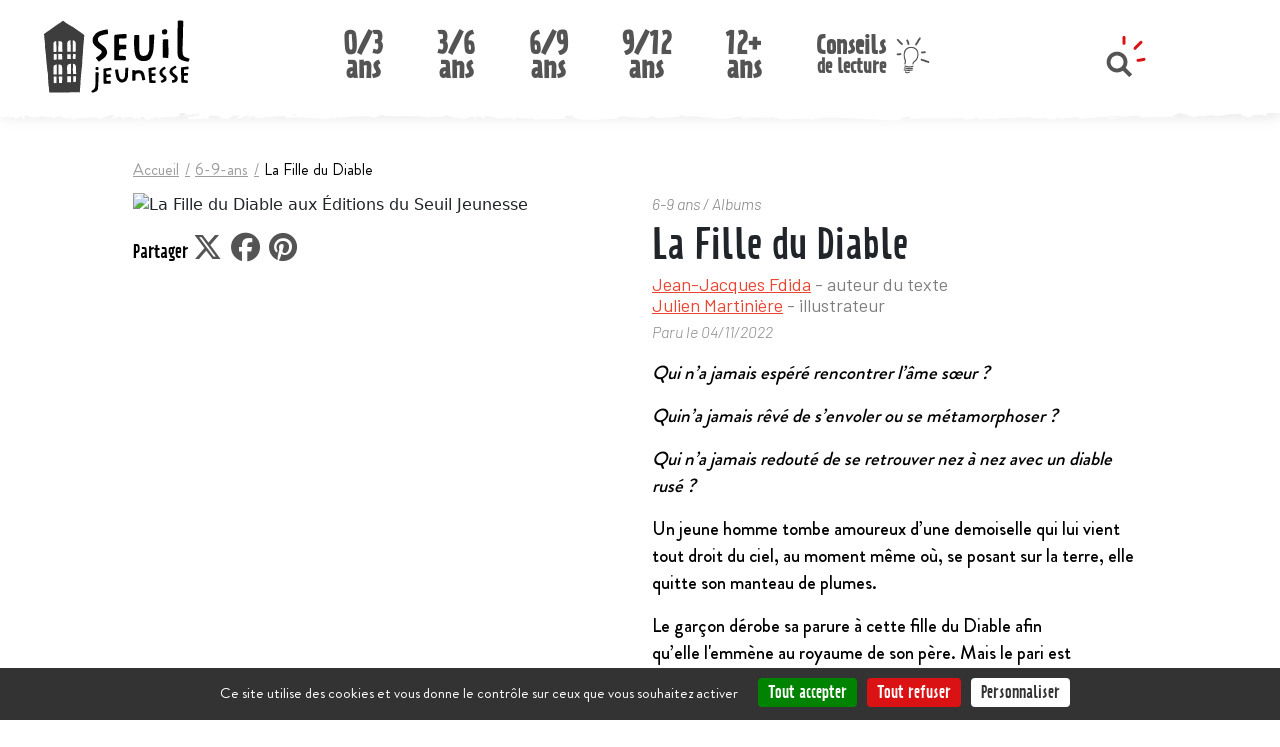

--- FILE ---
content_type: text/html; charset=UTF-8
request_url: https://seuiljeunesse.com/ouvrage/la-fille-du-diable-jean-jacques-fdida/9791023514421
body_size: 8275
content:
<!DOCTYPE html>
<html lang="fr" dir="ltr">
  <head>
    <meta charset="utf-8" />
<meta name="Generator" content="Drupal 11 (https://www.drupal.org)" />
<meta name="MobileOptimized" content="width" />
<meta name="HandheldFriendly" content="true" />
<meta name="viewport" content="width=device-width, initial-scale=1.0" />
<meta property="og:title" content="La Fille du Diable aux éditions Seuil Jeunesse" />
<meta name="description" content="Présentation du livre de Jean-Jacques Fdida : La Fille du Diable, aux éditions Seuil Jeunesse : Qui n’a jamais espéré rencontrer l’âme sœur ?Quin’a jamais rêvé de s’envoler ou se métamorphoser ?Qui n’a jamais redouté de se retrouver nez à nez avec un diable rusé ?Un jeune homme tombe amoureux d’une demoiselle qui lui vient tout droit du ciel, au moment même où, se posant sur la terre, elle quitte son manteau de plumes.Le garçon dérobe sa parure à cette fille du Diable afin qu’elle l&#039;emmène au royaume de son père. Mais le pari est dangereux : le diable et la diablesse accepteront-ils de laisser partir leur fille ? Rien n’est moins sûr…La Fille du Diable est un des plus anciens contes merveilleux des traditions orales du monde. Dans aucune autre histoire, on ne trouve assemblés tant de motifs venus du fond des âges et d’une étrangeté souvent aussi délicieuse que déconcertante : filles-oiseaux, enchantements, courses poursuites, métamorphoses, objets ou animaux qui parlent...Merveilleusement illustré par Julien Martinière, écrit dans une langue réjouissante, musicale, pleine d’humour, ce conte se dévore comme un récit de fantasy." />
<meta property="og:description" content="Présentation du livre de Jean-Jacques Fdida : La Fille du Diable, aux éditions Seuil Jeunesse : Qui n’a jamais espéré rencontrer l’âme sœur ?Quin’a jamais rêvé de s’envoler ou se métamorphoser ?Qui n’a jamais redouté de se retrouver nez à nez avec un diable rusé ?Un jeune homme tombe amoureux d’une demoiselle qui lui vient tout droit du ciel, au moment même où, se posant sur la terre, elle quitte son manteau de plumes.Le garçon dérobe sa parure à cette fille du Diable afin qu’elle l&#039;emmène au royaume de son père. Mais le pari est dangereux : le diable et la diablesse accepteront-ils de laisser partir leur fille ? Rien n’est moins sûr…La Fille du Diable est un des plus anciens contes merveilleux des traditions orales du monde. Dans aucune autre histoire, on ne trouve assemblés tant de motifs venus du fond des âges et d’une étrangeté souvent aussi délicieuse que déconcertante : filles-oiseaux, enchantements, courses poursuites, métamorphoses, objets ou animaux qui parlent...Merveilleusement illustré par Julien Martinière, écrit dans une langue réjouissante, musicale, pleine d’humour, ce conte se dévore comme un récit de fantasy." />
<meta name="AUTHOR" content="Editions Seuil Jeunesse" />
<meta property="og:type" content="website" />
<meta property="og:url" content="https://seuiljeunesse.com/ouvrage/la-fille-du-diable-jean-jacques-fdida/9791023514421" />
<meta name="keyword" content="La Fille du Diable, Jean-Jacques Fdida, Seuil Jeunesse, livre, livres, romans, roman" />
<link rel="image_src" data-p="https://ref.lamartinieregroupe.com/media/9791023514421/grande/145317_couverture_Hres_0.jpg" />
<meta property="og:image" content="https://ref.lamartinieregroupe.com/media/9791023514421/grande/145317_couverture_Hres_0.jpg" />
<meta property="og:image:width" content="470" />
<meta property="og:image:height" content="600" />
<link rel="icon" href="/themes/seuiljeunesse/favicon.ico" type="image/vnd.microsoft.icon" />

    <title>La Fille du Diable - Jean-Jacques Fdida | Editions Seuil Jeunesse</title>
    <link rel="stylesheet" media="all" href="/sites/default/files/css/css_GAdxCMFxeXaMyzQvNgJh6D_8h2L789q-xTVBePqL4Pw.css?delta=0&amp;language=fr&amp;theme=seuiljeunesse&amp;include=eJxtzkEKgDAQA8APCX2SrDVKte3KprXo6wW9qddMCPFqcFktSQwnOqKGuKBmkHCD8BOpFhaTrfdjftmkuUgDNeFHte4m83uPMfj1p80WNtgDBwvSfeYC0xJFmQ" />
<link rel="stylesheet" media="all" href="/sites/default/files/css/css_pC3kqup7SRi9hzx6p7YCGvW6OYtJeiE8iLGb5s9hd0U.css?delta=1&amp;language=fr&amp;theme=seuiljeunesse&amp;include=eJxtzkEKgDAQA8APCX2SrDVKte3KprXo6wW9qddMCPFqcFktSQwnOqKGuKBmkHCD8BOpFhaTrfdjftmkuUgDNeFHte4m83uPMfj1p80WNtgDBwvSfeYC0xJFmQ" />
<link rel="stylesheet" media="all" href="//cdn.jsdelivr.net/npm/slick-carousel@1.8.1/slick/slick.css" />
<link rel="stylesheet" media="all" href="https://cdn.jsdelivr.net/npm/bootstrap@5.2.3/dist/css/bootstrap.min.css" crossorigin="anonymous" />
<link rel="stylesheet" media="all" href="https://cdnjs.cloudflare.com/ajax/libs/font-awesome/6.5.1/css/all.min.css" crossorigin="anonymous" />
<link rel="stylesheet" media="all" href="/sites/default/files/css/css_9nNudmWHVVf082EP-6EzvILrsTwFGTOUXS0VzacdqmA.css?delta=5&amp;language=fr&amp;theme=seuiljeunesse&amp;include=eJxtzkEKgDAQA8APCX2SrDVKte3KprXo6wW9qddMCPFqcFktSQwnOqKGuKBmkHCD8BOpFhaTrfdjftmkuUgDNeFHte4m83uPMfj1p80WNtgDBwvSfeYC0xJFmQ" />
<link rel="stylesheet" media="all" href="https://cdn.jsdelivr.net/npm/swiper@10/swiper-bundle.min.css" crossorigin="anonymous" />
<link rel="stylesheet" media="all" href="/sites/default/files/css/css_E9RxRrTzm1ugV1C_GEGPjTLBqaW3g-GVTKWnG1Gsh8g.css?delta=7&amp;language=fr&amp;theme=seuiljeunesse&amp;include=eJxtzkEKgDAQA8APCX2SrDVKte3KprXo6wW9qddMCPFqcFktSQwnOqKGuKBmkHCD8BOpFhaTrfdjftmkuUgDNeFHte4m83uPMfj1p80WNtgDBwvSfeYC0xJFmQ" />

    
    <meta name="tdm-reservation" content="1">
  </head>
  <body class="path-ouvrage">
        
      <div class="dialog-off-canvas-main-canvas" data-off-canvas-main-canvas>
    <header id="header">
	<div class="container">
		<div class="d-block d-md-none">
			<div class="row block-top-header-mobile">
				<div class="col-2 col-sm-2 col-md-2 col-hamburger">
					<button id="btn-hamburger">
						<i class="fa-solid fa-bars fa-2xl"></i>
					</button>
				</div>
				<div class="col-8 col-sm-8 col-md-8 col-logo">
											<a href="/"><img src="/themes/seuiljeunesse/logo.svg" alt="Editions Seuil Jeunesse"></a>
									</div>

				<div class="col-2 col-sm-2 col-md-2 col">
					<img class="close-popup-menu" src="/themes/seuiljeunesse/images/picto-close.svg"/>
					<a id="link-conseils-de-lecture" href="/conseils-de-lecture" title="Conseils de lecture"><img alt="Conseils de lecture" src="/themes/seuiljeunesse/images/ampoule.svg"/></a>
					<img id="btn-search" alt="Rechercher" src="/themes/seuiljeunesse/images/loupe.svg"/>
					<div id="block_search">
						<form method="get" action="/recherche">
							<input type="text" id="chp_recherche" name="s" value="" placeholder="Recherche par titre, auteur, EAN ..."/>
							<input type="submit" id="btn-search-submit" value="oK"/>
						</form>
					</div>
				</div>

			</div>
		</div>
		<div class="d-none d-md-block">
			<div class="row block-top-header">
				<div class="col-sm-2 col-md-2 col-logo">
											<a href="/"><img src="/themes/seuiljeunesse/logo.svg" alt="Editions Seuil Jeunesse"></a>
									</div>
				<div class="col-sm-8 col-md-8" id="main-menu">
					  <div class="region region-main-nav">
    <nav role="navigation" aria-labelledby="block-navigationprincipale-2-menu" id="block-navigationprincipale-2" class="block block-menu navigation menu--main">
            
  <h2 class="visually-hidden" id="block-navigationprincipale-2-menu">Navigation principale</h2>
  

        <div class="block-content">
      
              <ul data-region="main_nav" class="menu">
        
            
      

      <li class="menu-item default">
         <a href="/catalogue/age/0-3-ans">0/3
                    <span>ans</span>
                  </a>
              </li>

    
            
      

      <li class="menu-item default">
         <a href="/catalogue/age/3-6-ans">3/6
                    <span>ans</span>
                  </a>
              </li>

    
            
      

      <li class="menu-item default">
         <a href="/catalogue/age/6-9-ans">6/9
                    <span>ans</span>
                  </a>
              </li>

    
            
      

      <li class="menu-item default">
         <a href="/catalogue/age/9-12-ans">9/12
                    <span>ans</span>
                  </a>
              </li>

    
            
      

      <li class="menu-item default">
         <a href="/catalogue/age/12-ans-et-plus">12+
                    <span>ans</span>
                  </a>
              </li>

    
            
      

      <li class="menu-item conseils-de-lecture">
         <a href="/conseils-de-lecture">Conseils
                    <span>de lecture</span>
                  </a>
              </li>

        </ul>
  


    </div>
  </nav>

  </div>

				</div>
				<div class="col-sm-2 col-md-2 col-search">
					<img id="btn-search" alt="Rechercher" src="/themes/seuiljeunesse/images/loupe.svg"/>
				</div>
				<div class="col-sm-10 col-md-10">			
					<div id="block_search">
						<form method="get" action="/recherche">
							<input type="text" id="chp_recherche" name="s" value="" placeholder="Recherche par titre, auteur, EAN ..."/>
							<input type="submit" id="btn-search-submit" value="oK"/>
						</form>
					</div>
				</div>
			</div>
		</div>
	</div>
</header>

<div id="popup-main-menu">
      <div class="region region-popup-menu-mobile">
    <nav role="navigation" aria-labelledby="block-seuiljeunesse-navigationprincipale-menu" id="block-seuiljeunesse-navigationprincipale" class="block block-menu navigation menu--main">
            
  <h2 class="visually-hidden" id="block-seuiljeunesse-navigationprincipale-menu">Navigation principale</h2>
  

        <div class="block-content">
      
              <ul data-region="popup_menu_mobile" class="menu">
        
            
      

      <li class="menu-item default">
         <a href="/catalogue/age/0-3-ans">0/3
                    <span>ans</span>
                  </a>
              </li>

    
            
      

      <li class="menu-item default">
         <a href="/catalogue/age/3-6-ans">3/6
                    <span>ans</span>
                  </a>
              </li>

    
            
      

      <li class="menu-item default">
         <a href="/catalogue/age/6-9-ans">6/9
                    <span>ans</span>
                  </a>
              </li>

    
            
      

      <li class="menu-item default">
         <a href="/catalogue/age/9-12-ans">9/12
                    <span>ans</span>
                  </a>
              </li>

    
            
      

      <li class="menu-item default">
         <a href="/catalogue/age/12-ans-et-plus">12+
                    <span>ans</span>
                  </a>
              </li>

    
            
      

      <li class="menu-item conseils-de-lecture">
         <a href="/conseils-de-lecture">Conseils
                    <span>de lecture</span>
                  </a>
              </li>

        </ul>
  


    </div>
  </nav>
<div id="block-seuiljeunesse-suiveznous-2" class="block block-block-content block-block-content89d5b767-64f9-45bf-ad75-8968ef325430">
  
    
      <div class="block-content">
      
            <div class="clearfix text-formatted field field--name-body field--type-text-with-summary field--label-hidden field__item"><p><a aria-label="Instagram" class="instagram" href="https://www.instagram.com/SeuilJeunesse/" target="_blank"><i class="fa-brands fa-instagram">&nbsp;</i></a><a aria-label="Twitter" class="twitter" href="https://www.youtube.com/channel/UCS6d5IaWdTXJpSp_m-WBmng" target="_blank"><i class="fa-brands fa-youtube">&nbsp;</i></a><a aria-label="Facebook" class="fb" href="https://www.facebook.com/SeuilJeunesse?fref=ts" target="_blank"><i class="fa-brands fa-facebook">&nbsp;</i></a><a aria-label="Pinterest" class="pinterest" href="https://fr.pinterest.com/seuiljeunesse/" target="_blank"><i class="fa-brands fa-pinterest">&nbsp;</i></a></p>
</div>
      
    </div>
  </div>
<div id="block-seuiljeunesse-liencontact" class="block block-block-content block-block-content8b190b84-d763-41a8-a01a-8cb7e54426bc">
  
    
      <div class="block-content">
      
            <div class="clearfix text-formatted field field--name-body field--type-text-with-summary field--label-hidden field__item"><p><a href="/contact">Contacts</a></p></div>
      
    </div>
  </div>

  </div>

</div>
  
  
  
    <div class="region region-content">
    <div data-drupal-messages-fallback class="hidden"></div><div id="block-seuiljeunesse-content" class="block block-system block-system-main-block">
  
    
      <div class="block-content">
      

<!-- intervenants -->


                                                                                                                                                                                                                                                                                                                                                                                                                                                                                                                                                                                                                                       

	
<div class="container ouvrage-container top">
	<div itemscope itemtype="http://schema.org/Book">
		<div class="d-none d-md-block"><div class="breadcrumbs" itemscope itemtype="https://schema.org/BreadcrumbList">
	
  					<span class="link" itemprop="itemListElement" itemscope itemtype="https://schema.org/ListItem">
							<a itemprop="item" href="/" title="Accueil">
								<span itemprop="name">Accueil</span>
				<meta property="position" content="1">
								</a>
					</span>
    <span class="separator">/</span>					<span class="link" itemprop="itemListElement" itemscope itemtype="https://schema.org/ListItem">
							<a itemprop="item" href="/catalogue/age/6-9-ans" title="6-9-ans">
								<span itemprop="name">6-9-ans</span>
				<meta property="position" content="2">
								</a>
					</span>
    <span class="separator">/</span>					<span class="link" itemprop="itemListElement" itemscope itemtype="https://schema.org/ListItem">
							<span itemprop="name">La Fille du Diable</span>
				<meta property="position" content="3">
						</span>
    	</div>
</div>
		<div class="row">
			<div class="order-2 order-sm-1 col-sm-5 col-md-5 col-lg-6 col-left">

												
												<div class="couv-wrapper-top"><img itemprop="image" src="https://ref.lamartinieregroupe.com/media/9791023514421/hd/145317_couverture_Hres_0.jpg" itemprop="image" alt="La Fille du Diable aux Éditions du Seuil Jeunesse" class="couverture"/></div>

				<div id="share" class="d-none d-md-block">
					<span>Partager</span>
					<a target="_blank" href="http://twitter.com/share?text=&url=https://seuiljeunesse.com/ouvrage/la-fille-du-diable-jean-jacques-fdida/9791023514421">
						<i class="fa-brands fa-x-twitter"></i>
					</a>
					<a target="_blank" href="http://www.facebook.com/sharer.php?u=https://seuiljeunesse.com/ouvrage/la-fille-du-diable-jean-jacques-fdida/9791023514421?utm_campaign=facebook" title="Partager sur Facebook" class="facebook">
						<i class="fa-brands fa-facebook"></i>
					</a>
					<a target="_blank" href="http://pinterest.com/pin/create/button/?url=https://seuiljeunesse.com/ouvrage/la-fille-du-diable-jean-jacques-fdida/9791023514421">
						<i class="fa-brands fa-pinterest"></i>
					</a>
				</div>

				<span class="d-block d-sm-none block-ean">
											Livre papier -
										9791023514421</span>

				<div class="d-block d-sm-none links-modal mobile">
																
					<button type="button" class="btn btn-primary btn-librairies" data-bs-toggle="modal" data-bs-target="#librairiesModal">
						Où acheter ce livre ?
						<span class="price" itemprop="price" content="18.00">18.00€</span>
					</button>
					<meta itemprop="priceCurrency" content="EUR"/>
				</div>

				<div class="d-block d-sm-none presentation"><p></p><p style="margin-right:11px"><i>Qui n’a jamais espéré rencontrer l’âme sœur ?</i></p><p style="margin-right:11px"><i>Qui</i><i></i><i>n’a jamais rêvé de s’envoler ou se métamorphoser ?</i></p><p style="margin-right:11px"><i>Qui n’a jamais redouté de se retrouver nez à nez avec un diable rusé ?</i></p><p style="margin-right:11px"></p><p style="margin-right:11px">Un jeune homme tombe amoureux d’une demoiselle qui lui vient tout droit du ciel, au moment même où, se posant sur la terre, elle quitte son manteau de plumes.</p><p style="margin-right:76px; ">Le garçon dérobe sa parure à cette fille du Diable afin qu’elle l'emmène au royaume de son père. Mais le pari est dangereux : le diable et la diablesse accepteront-ils de laisser partir leur fille ? Rien n’est moins sûr…</p><p style="margin-right:76px; "><i>La Fille du Diable</i> est un des plus anciens contes merveilleux des traditions orales du monde. Dans aucune autre histoire, on ne trouve assemblés tant de motifs venus du fond des âges et d’une étrangeté souvent aussi délicieuse que déconcertante : filles-oiseaux, enchantements, courses poursuites, métamorphoses, objets ou animaux qui parlent...</p><p>Merveilleusement illustré par Julien Martinière, écrit dans une langue réjouissante, musicale, pleine d’humour, ce conte se dévore comme un récit de fantasy.</p></div>


			</div>


			<div class="order-1 order-sm-2 col-sm-7 col-md-7 col-lg-6 col-right">
				<div class="catalogue-links">
        <a class="d-block d-sm-none btn-go-back" href="javascript:history.go(-1)" title="Retour">
        <img alt="Retour" src="/themes/seuiljeunesse/images/go-back-red.svg"/> <span>Retour</span></a>

					<a href=" /catalogue/age/6-9-ans ">6-9 ans</a>
					/
					<a href="https://seuiljeunesse.com/catalogue/genre/albums">Albums</a>
				</div>


				<h1 itemprop="name">La Fille du Diable
									</h1>

				<div id="intervenants">
					<h2 itemprop="author" class="participant-illu" itemscope itemtype="http://schema.org/Person"><a  href="https://seuiljeunesse.com/auteur/jean-jacques-fdida/10437" title="Voir la fiche auteur de Jean-Jacques Fdida">Jean-Jacques Fdida</a> - auteur du texte</span></h2><h2 itemprop="author" class="participant-illu" itemscope itemtype="http://schema.org/Person"><a  href="https://seuiljeunesse.com/recherche?s=Julien Martinière" title="Voir la fiche auteur de Julien Martinière">Julien Martinière</a><span> - illustrateur</span></h2>
				</div>

									<meta itemprop="datePublished" content="2022-11-04">
				
				
																					<div class="date-published">Paru le
						04/11/2022</div>
				

				<div class="d-none d-sm-block presentation"><p></p><p style="margin-right:11px"><i>Qui n’a jamais espéré rencontrer l’âme sœur ?</i></p><p style="margin-right:11px"><i>Qui</i><i></i><i>n’a jamais rêvé de s’envoler ou se métamorphoser ?</i></p><p style="margin-right:11px"><i>Qui n’a jamais redouté de se retrouver nez à nez avec un diable rusé ?</i></p><p style="margin-right:11px"></p><p style="margin-right:11px">Un jeune homme tombe amoureux d’une demoiselle qui lui vient tout droit du ciel, au moment même où, se posant sur la terre, elle quitte son manteau de plumes.</p><p style="margin-right:76px; ">Le garçon dérobe sa parure à cette fille du Diable afin qu’elle l'emmène au royaume de son père. Mais le pari est dangereux : le diable et la diablesse accepteront-ils de laisser partir leur fille ? Rien n’est moins sûr…</p><p style="margin-right:76px; "><i>La Fille du Diable</i> est un des plus anciens contes merveilleux des traditions orales du monde. Dans aucune autre histoire, on ne trouve assemblés tant de motifs venus du fond des âges et d’une étrangeté souvent aussi délicieuse que déconcertante : filles-oiseaux, enchantements, courses poursuites, métamorphoses, objets ou animaux qui parlent...</p><p>Merveilleusement illustré par Julien Martinière, écrit dans une langue réjouissante, musicale, pleine d’humour, ce conte se dévore comme un récit de fantasy.</p></div>

				<span class="d-none d-sm-block block-ean">
											Livre papier -
										9791023514421</span>

				<div class="d-none d-sm-block links-modal">
																
					<button type="button" class="btn btn-primary btn-librairies" data-bs-toggle="modal" data-bs-target="#librairiesModal">
						Où acheter ce livre ?
						<span class="price" itemprop="price" content="18.00">18.00€</span>
					</button>
					<meta itemprop="priceCurrency" content="EUR"/>
									</div>
			</div>
		</div>
	</div>
</div>

	<div id="block-same-author">
        
<div class="default-slider-books">
			<div class="container-custom">
			<div class="col-title">
				<h2 class="h2-tilted">
					<span class="h2-start">Mais</span>
					<span class="h2-end">
						aussi...</span>
				</h2>
																			<a class="link-author d-none d-md-block" href="/recherche?s=Jean-Jacques Fdida">
							Tous les livres de
							Jean-Jacques
							Fdida
						</a>
																															</div>
		</div>
		<div class="container-fluid">
			<div class="swiper">
				<div class="swiper-wrapper slide-hidden">

											<div class="swiper-slide">
							<div class="book">
								<div class="couv-wrapper">
									<a href="https://seuiljeunesse.com/ouvrage/le-grand-livre-des-contes-jean-jacques-fdida/9791023516548" class="book-link"></a>
									<div class="couv" style="background-image: url('https://ref.lamartinieregroupe.com/media/9791023516548/grande/148868_couverture_Hres_0.jpg')"></div>
								</div>
								<h3 class="title">
									<a href="https://seuiljeunesse.com/ouvrage/le-grand-livre-des-contes-jean-jacques-fdida/9791023516548">Le Grand Livre des contes</a>
								</h3>
								<p class="author"><a href="https://seuiljeunesse.com/auteur/jean-jacques-fdida/10437"><span class="auteur">Jean-Jacques Fdida</span></a> - <a href="https://seuiljeunesse.com/auteur/juliette-barbanegre/32281"><span class="auteur">Juliette Barbanègre</span></a></p>
							</div>
						</div>
											<div class="swiper-slide">
							<div class="book">
								<div class="couv-wrapper">
									<a href="https://seuiljeunesse.com/ouvrage/fosfore-et-les-contes-des-sages-carole-duffrechou/9791023517156" class="book-link"></a>
									<div class="couv" style="background-image: url('https://ref.lamartinieregroupe.com/media/9791023517156/grande/150041_couverture_Hres_0.jpg')"></div>
								</div>
								<h3 class="title">
									<a href="https://seuiljeunesse.com/ouvrage/fosfore-et-les-contes-des-sages-carole-duffrechou/9791023517156">Fosfore et les contes des sages</a>
								</h3>
								<p class="author"><span class="auteur">Collectif</span></p>
							</div>
						</div>
									</div>
				<div class="swiper-button-prev"></div>
				<div class="swiper-button-next"></div>
			</div>
		</div>
											<a class="link-author d-block d-md-none" href="/recherche?s=Jean-Jacques Fdida">
					Tous les livres de
					Jean-Jacques
					Fdida
				</a>
																
		<img class="ico-maison" src="/themes/seuiljeunesse/images/maison.svg" alt="Seuil Jeunesse"/>
</div>


	</div>

<div id="block-block-bonus" class="block block-libeo block-bonus-block">
  
    
      <div class="block-content">
      
    </div>
  </div>


<div id="block-suggestions">
	
<div class="default-slider-books block-suggestions">
	<div class="container-custom">
		<div class="col-title">
			<h2 class="h2-tilted">
				<span class="h2-start">Vous aimerez</span>
				<span class="h2-end">
					aussi</span>
			</h2>
			<a class="d-none d-sm-block link-same-age" href="/catalogue/age/6-9-ans">Tout voir</a>
		</div>
	</div>
	<div class="container-fluid">
		<div class="swiper">
			<div class="swiper-wrapper slide-hidden">
										<div class="swiper-slide">
							<div class="book">
								<div class="couv-wrapper">
									<a href="https://seuiljeunesse.com/ouvrage/naruhito-tanaka-thierry-dedieu/9791023521559" class="book-link"></a>
									<div class="couv" style="background-image: url('https://ref.lamartinieregroupe.com/media/9791023521559/grande/158002_couverture_Hres_0.jpg')"></div>
								</div>
								<h3 class="title">
									<a href="https://seuiljeunesse.com/ouvrage/naruhito-tanaka-thierry-dedieu/9791023521559">Naruhito Tanaka</a>
								</h3>
								<p class="author"><a href="https://seuiljeunesse.com/auteur/thierry-dedieu/1685"><span class="auteur">Thierry Dedieu</span></a></p>

							</div>
						</div>
										<div class="swiper-slide">
							<div class="book">
								<div class="couv-wrapper">
									<a href="https://seuiljeunesse.com/ouvrage/sous-le-ciel-charlotte-des-ligneris/9791023520934" class="book-link"></a>
									<div class="couv" style="background-image: url('https://ref.lamartinieregroupe.com/media/9791023520934/grande/156989_couverture_Hres_0.jpg')"></div>
								</div>
								<h3 class="title">
									<a href="https://seuiljeunesse.com/ouvrage/sous-le-ciel-charlotte-des-ligneris/9791023520934">Sous le ciel</a>
								</h3>
								<p class="author"><a href="https://seuiljeunesse.com/auteur/charlotte-des-ligneris/19847"><span class="auteur">Charlotte des Ligneris</span></a></p>

							</div>
						</div>
										<div class="swiper-slide">
							<div class="book">
								<div class="couv-wrapper">
									<a href="https://seuiljeunesse.com/ouvrage/la-faim-des-7-ours-nains-emile-bravo/9791023521993" class="book-link"></a>
									<div class="couv" style="background-image: url('https://ref.lamartinieregroupe.com/media/9791023521993/grande/159294_couverture_Hres_0.jpg')"></div>
								</div>
								<h3 class="title">
									<a href="https://seuiljeunesse.com/ouvrage/la-faim-des-7-ours-nains-emile-bravo/9791023521993">La Faim des 7 ours nains</a>
								</h3>
								<p class="author"><a href="https://seuiljeunesse.com/auteur/emile-bravo/875"><span class="auteur">Emile Bravo</span></a></p>

							</div>
						</div>
										<div class="swiper-slide">
							<div class="book">
								<div class="couv-wrapper">
									<a href="https://seuiljeunesse.com/ouvrage/boucle-d-or-et-les-7-ours-nains-emile-bravo/9791023521757" class="book-link"></a>
									<div class="couv" style="background-image: url('https://ref.lamartinieregroupe.com/media/9791023521757/grande/158717_couverture_Hres_0.jpg')"></div>
								</div>
								<h3 class="title">
									<a href="https://seuiljeunesse.com/ouvrage/boucle-d-or-et-les-7-ours-nains-emile-bravo/9791023521757">Boucle d&#039;Or et les 7 ours nains</a>
								</h3>
								<p class="author"><a href="https://seuiljeunesse.com/auteur/emile-bravo/875"><span class="auteur">Emile Bravo</span></a></p>

							</div>
						</div>
										<div class="swiper-slide">
							<div class="book">
								<div class="couv-wrapper">
									<a href="https://seuiljeunesse.com/ouvrage/pourquoi-les-lapins-ne-portent-pas-de-culotte-antonin-louchard/9791023521672" class="book-link"></a>
									<div class="couv" style="background-image: url('https://ref.lamartinieregroupe.com/media/9791023521672/grande/158559_couverture_Hres_0.jpg')"></div>
								</div>
								<h3 class="title">
									<a href="https://seuiljeunesse.com/ouvrage/pourquoi-les-lapins-ne-portent-pas-de-culotte-antonin-louchard/9791023521672">Pourquoi les lapins ne portent pas de culotte</a>
								</h3>
								<p class="author"><a href="https://seuiljeunesse.com/auteur/antonin-louchard/3963"><span class="auteur">Antonin Louchard</span></a></p>

							</div>
						</div>
										<div class="swiper-slide">
							<div class="book">
								<div class="couv-wrapper">
									<a href="https://seuiljeunesse.com/ouvrage/le-vaillant-soldat-de-plomb-au-pays-des-y-kai-pierre-jacques-ober/9791023520828" class="book-link"></a>
									<div class="couv" style="background-image: url('https://ref.lamartinieregroupe.com/media/9791023520828/grande/156776_couverture_Hres_0.jpg')"></div>
								</div>
								<h3 class="title">
									<a href="https://seuiljeunesse.com/ouvrage/le-vaillant-soldat-de-plomb-au-pays-des-y-kai-pierre-jacques-ober/9791023520828">Le Vaillant soldat de plomb au pays des ...</a>
								</h3>
								<p class="author"><span class="auteur">Collectif</span></p>

							</div>
						</div>
										<div class="swiper-slide">
							<div class="book">
								<div class="couv-wrapper">
									<a href="https://seuiljeunesse.com/ouvrage/le-catalogue-des-jouets-de-tes-reves-roland-garrigue/9791023511741" class="book-link"></a>
									<div class="couv" style="background-image: url('https://ref.lamartinieregroupe.com/media/9791023511741/grande/140496_couverture_Hres_0.jpg')"></div>
								</div>
								<h3 class="title">
									<a href="https://seuiljeunesse.com/ouvrage/le-catalogue-des-jouets-de-tes-reves-roland-garrigue/9791023511741">Le Catalogue des jouets (de tes rêves)</a>
								</h3>
								<p class="author"><a href="https://seuiljeunesse.com/auteur/roland-garrigue/11788"><span class="auteur">Roland Garrigue</span></a></p>

							</div>
						</div>
										<div class="swiper-slide">
							<div class="book">
								<div class="couv-wrapper">
									<a href="https://seuiljeunesse.com/ouvrage/le-livre-de-la-jungle-may-angeli/9791023520163" class="book-link"></a>
									<div class="couv" style="background-image: url('https://ref.lamartinieregroupe.com/media/9791023520163/grande/155246_couverture_Hres_0.jpg')"></div>
								</div>
								<h3 class="title">
									<a href="https://seuiljeunesse.com/ouvrage/le-livre-de-la-jungle-may-angeli/9791023520163">Le Livre de la Jungle</a>
								</h3>
								<p class="author"><a href="https://seuiljeunesse.com/auteur/may-angeli/7277"><span class="auteur">May Angeli</span></a> - <a href="https://seuiljeunesse.com/recherche?s=Rudyard Kipling"><span class="auteur">Rudyard Kipling</span></a></p>

							</div>
						</div>
										<div class="swiper-slide">
							<div class="book">
								<div class="couv-wrapper">
									<a href="https://seuiljeunesse.com/ouvrage/l-hypermarquete-gilles-bachelet/9791023516371" class="book-link"></a>
									<div class="couv" style="background-image: url('https://ref.lamartinieregroupe.com/media/9791023516371/grande/148472_couverture_Hres_0.jpg')"></div>
								</div>
								<h3 class="title">
									<a href="https://seuiljeunesse.com/ouvrage/l-hypermarquete-gilles-bachelet/9791023516371">L&#039;Hypermarquête</a>
								</h3>
								<p class="author"><a href="https://seuiljeunesse.com/auteur/gilles-bachelet/273"><span class="auteur">Gilles Bachelet</span></a></p>

							</div>
						</div>
										<div class="swiper-slide">
							<div class="book">
								<div class="couv-wrapper">
									<a href="https://seuiljeunesse.com/ouvrage/boite-a-mots-agnes-rosenstiehl/9791023520842" class="book-link"></a>
									<div class="couv" style="background-image: url('https://ref.lamartinieregroupe.com/media/9791023520842/grande/156910_couverture_Hres_0.jpg')"></div>
								</div>
								<h3 class="title">
									<a href="https://seuiljeunesse.com/ouvrage/boite-a-mots-agnes-rosenstiehl/9791023520842">Boîte à mots</a>
								</h3>
								<p class="author"><a href="https://seuiljeunesse.com/recherche?s=Agnès Rosenstiehl"><span class="auteur">Agnès Rosenstiehl</span></a></p>

							</div>
						</div>
										<div class="swiper-slide">
							<div class="book">
								<div class="couv-wrapper">
									<a href="https://seuiljeunesse.com/ouvrage/les-7-ours-nains-contre-le-gros-mechant-loup-emile-bravo/9791023520262" class="book-link"></a>
									<div class="couv" style="background-image: url('https://ref.lamartinieregroupe.com/media/9791023520262/grande/155576_couverture_Hres_0.jpg')"></div>
								</div>
								<h3 class="title">
									<a href="https://seuiljeunesse.com/ouvrage/les-7-ours-nains-contre-le-gros-mechant-loup-emile-bravo/9791023520262">Les 7 ours nains contre le gros méchant loup</a>
								</h3>
								<p class="author"><a href="https://seuiljeunesse.com/auteur/emile-bravo/875"><span class="auteur">Emile Bravo</span></a></p>

							</div>
						</div>
										<div class="swiper-slide">
							<div class="book">
								<div class="couv-wrapper">
									<a href="https://seuiljeunesse.com/ouvrage/carlo-jean-baptiste-bourgois/9791023516241" class="book-link"></a>
									<div class="couv" style="background-image: url('https://ref.lamartinieregroupe.com/media/9791023516241/grande/148282_couverture_Hres_0.jpg')"></div>
								</div>
								<h3 class="title">
									<a href="https://seuiljeunesse.com/ouvrage/carlo-jean-baptiste-bourgois/9791023516241">Carlo</a>
								</h3>
								<p class="author"><a href="https://seuiljeunesse.com/recherche?s=Jean-Baptiste Bourgois"><span class="auteur">Jean-Baptiste Bourgois</span></a></p>

							</div>
						</div>
							</div>
			<div class="swiper-button-prev"></div>
			<div class="swiper-button-next"></div>
		</div>
	</div>
</div>

</div>

<div id="block-instagram-footer" class="d-block d-md-none">
	<a href="https://www.instagram.com/seuiljeunesse/" target="_blank"><img class="bloc-instagram" alt="Instagram Seuil Jeunesse" src="/themes/seuiljeunesse/images/bloc-instagram.svg"/></a>
</div>


<!-- Modals -->
<!-- Modal -->
<div class="modal fade" id="librairiesModal" tabindex="-1" aria-labelledby="librairiesModalLabel" aria-hidden="true">
	<div class="modal-dialog modal-dialog-centered modal-lg">
		<div class="modal-content">
			<div class="modal-header">
				<div class="row">
					<div class="col-md-12">
						<h2><span>Votre livre</span> est disponible !</h2>
						<p class="d-none d-sm-block">Choisissez dans la liste la librairie la plus proche de chez vous.</p>
					</div>
				</div>
				<button type="button" class="btn-close" data-bs-dismiss="modal" aria-label="Close"></button>
			</div>
			<div class="modal-body">
				<div class="row">
          <div class="col-lg-4 col-md-4 col-sm-4 col-12 col-top">
            <img itemprop="image" src="https://ref.lamartinieregroupe.com/media/9791023514421/petite/145317_couverture_Hres_0.jpg" itemprop="image" alt="La Fille du Diable aux Éditions du Seuil Jeunesse " class="couverture" />
            <span class="price" itemprop="price" content="18.00">18.00 € TTC</span>
            <p class="d-block d-sm-none">Choisissez dans la liste la librairie la plus proche de chez vous.</p>
          </div>
					<div class="col-lg-8 col-md-8 col-sm-8 col-12">
						<h3>Mes librairies</h3>
						<ul class="nav" id="librairiesTab" role="tablist">
							<li class="nav-item" role="presentation">
								<button class="nav-link active" id="papier-tab" data-bs-toggle="tab" data-bs-target="#papier-tab-pane" type="button" role="tab" aria-controls="papier-tab-pane" aria-selected="true">Livre papier</button>
							</li>
							<li class="nav-item" role="presentation">
								<button class="nav-link" id="numerique-tab" data-bs-toggle="tab" data-bs-target="#numerique-tab-pane" type="button" role="tab" aria-controls="numerique-tab-pane" aria-selected="false">Livre numérique</button>
							</li>
						</ul>
						<div class="tab-content" id="librairiesTabContent">
							<div class="tab-pane fade show active" id="papier-tab-pane" role="tabpanel" aria-labelledby="papier-tab" tabindex="0">
								<div class="list">
																			<a href="http://www.parislibrairies.fr/dlivre.php?rid=&amp;gencod=9791023514421" target="_blank" title="">Parislibrairies.fr</a>
																			<a href="http://www.placedeslibraires.fr/dlivre.php?rid=&amp;gencod=9791023514421" target="_blank" title="">Placedeslibraires.fr</a>
																			<a href="http://www.armitiere.com/livre/9791023514421" target="_blank" title="">Librairie L&#039;Armitière</a>
																			<a href="http://www.librairiechantelivre.com/9791023514421/" target="_blank" title="">Librairie  Chantelivre</a>
																			<a href="http://www.laprocure.com/livres/9791023514421.html" target="_blank" title="">Librairie La Procure</a>
																			<a href="http://www.lagalerne.com/livre/9791023514421" target="_blank" title="">Librairie La Galerne</a>
																			<a href="https://www.librairiedialogues.fr/livre/9791023514421" target="_blank" title="">Librairie Dialogues</a>
																			<a href="http://www.librairie-kleber.com/#!/id/produit-recherche-sku--9791023514421" target="_blank" title="">Librairie Kleber</a>
																			<a href="http://www.librairie-ledivan.com/detaillivre.php?gencod=9791023514421" target="_blank" title="">Librairie Le Divan</a>
																			<a href="http://www.mollat.com/livres/9791023514421.html" target="_blank" title="">Librairie Mollat</a>
																			<a href="http://www.ombres-blanches.fr/index.php?id=det170&amp;ean=9791023514421" target="_blank" title="">Librairie Ombres Blanches</a>
																			<a href="http://www.sauramps.com/catalogsearch/result/?q=9791023514421&amp;product_type=" target="_blank" title="">Librairie Sauramps</a>
																			<a href="https://www.amazon.fr/s?k=9791023514421" target="_blank" title="">Amazon.fr</a>
																			<a href="http://www.cultura.com/catalogsearch/result/?q=9791023514421 " target="_blank" title="">Cultura.com</a>
																			<a href="http://www.decitre.fr/livres/9791023514421.html" target="_blank" title="">Decitre.fr</a>
																			<a href="http://recherche.fnac.com//r/9791023514421" target="_blank" title="">Fnac.com</a>
																	</div>
							</div>
							<div class="tab-pane fade" id="numerique-tab-pane" role="tabpanel" aria-labelledby="numerique-tab" tabindex="0">
								<div class="list">
																			<a href="https://www.amazon.fr/s?k=9791023514421" target="_blank" title="">Amazon.fr</a>
																			<a href="http://www.cultura.com/catalogsearch/result/?q=9791023514421 " target="_blank" title="">Cultura.com</a>
																			<a href="http://www.decitre.fr/livres/9791023514421.html" target="_blank" title="">Decitre.fr</a>
																			<a href="http://recherche.fnac.com//r/9791023514421" target="_blank" title="">Fnac.com</a>
																			<a href="http://ebook.furet.com/detailrewrite.php?ean=9791023514421" target="_blank" title="">Librairie Le Furet</a>
																			<a href="http://laprocure.epagine.fr/detailrewrite.php?ean=9791023514421" target="_blank" title="">Librairie La Procure</a>
																			<a href="http://www.lagalerne.com/livre/9791023514421" target="_blank" title="">Librairie La Galerne</a>
																			<a href="https://www.librairiedialogues.fr/livre/9791023514421" target="_blank" title="">Librairie Dialogues</a>
																			<a href="http://numerique.librairie-kleber.com/detailrewrite.php?ean=9791023514421" target="_blank" title="">Librairie Kleber</a>
																			<a href="http://www.leslivresnumeriques.com/detailrewrite.php?ean=9791023514421" target="_blank" title="">Librairie Le Divan</a>
																			<a href="http://mollat.epagine.fr/detailrewrite.php?ean=9791023514421" target="_blank" title="">Librairie Mollat</a>
																			<a href="http://www.epagine.fr/detailrewrite.php?ean=9791023514421&amp;affil_mid=5139/" target="_blank" title="">Librairie Ombres Blanches</a>
																			<a href="http://sauramps.epagine.fr/detailrewrite.php?ean=9791023514421" target="_blank" title="">Librairie Sauramps</a>
																	</div>
							</div>
						</div>
					</div>
				</div>
			</div>
		</div>
	</div>
</div>
<div class="modal fade" id="flipbookModal" tabindex="-1" aria-labelledby="flipbookModalLabel" aria-hidden="true">
	<div class="modal-dialog modal-dialog-centered modal-xl">
		<div class="modal-content">
			<div class="modal-header">
				<button type="button" class="btn-close" data-bs-dismiss="modal" aria-label="Close"></button>
			</div>
			<div class="modal-body">
				<div id="block-flipbook">

			<div class="flipbook">
				<div class="swiper-wrapper slide-hidden">

									</div>
				<div class="swiper-button-prev"></div>
				<div class="swiper-button-next"></div>
			</div>

</div>
			</div>
		</div>
	</div>
</div>


    </div>
  </div>

  </div>


<footer id="footer">
    <div class="f-middle">
        <div class="container">
            <div class="row">
                <div class="col-md-3 col-logo">
		             <img id="logo-footer" src="/themes/seuiljeunesse/images/seuiljeunesse-logo-footer.svg" alt="Seuil Jeunesse"/>
	            </div>
                <div class="col-md-3 col-footer">
		               <div class="region region-footer-col-1">
    <nav role="navigation" aria-labelledby="block-seuiljeunesse-pieddepage-menu" id="block-seuiljeunesse-pieddepage" class="block block-menu navigation menu--footer">
      
  <h2 id="block-seuiljeunesse-pieddepage-menu">Découvrir</h2>
  

        <div class="block-content">
      
              <ul class="menu">
                    <li class="menu-item">
        <a href="/catalogue/a-paraitre" data-drupal-link-system-path="catalogue/a-paraitre">À paraître</a>
              </li>
                <li class="menu-item">
        <a href="/catalogue/nouveautes" data-drupal-link-system-path="catalogue/nouveautes">Nouveautés</a>
              </li>
                <li class="menu-item">
        <a href="/catalogue/livres-numeriques" data-drupal-link-system-path="catalogue/livres-numeriques">Livres numériques</a>
              </li>
                <li class="menu-item">
        <a href="/la-maison" data-drupal-link-system-path="la-maison">La maison</a>
              </li>
                <li class="menu-item">
        <a href="/contact" data-drupal-link-system-path="contact">Contacts</a>
              </li>
                <li class="menu-item">
        <a href="/nos-auteurs" data-drupal-link-system-path="nos-auteurs">Nos auteurs</a>
              </li>
        </ul>
  


    </div>
  </nav>

  </div>

	            </div>
                <div class="col-md-3 col-footer d-none d-md-block">
		              <div class="region region-footer-col-2">
    <nav role="navigation" aria-labelledby="block-seuiljeunesse-footer2-menu" id="block-seuiljeunesse-footer2" class="block block-menu navigation menu--footer-2">
      
  <h2 id="block-seuiljeunesse-footer2-menu">Et sinon ...</h2>
  

        <div class="block-content">
      
              <ul class="menu">
                    <li class="menu-item">
        <a href="/contenus-pedagogiques" data-drupal-link-system-path="contenus-pedagogiques">Accédez à notre contenu pédagogique</a>
              </li>
        </ul>
  


    </div>
  </nav>

  </div>

	             </div>
                 <div class="col-md-3 col-footer">
		           <div class="region region-footer-col-3">
    <div id="block-seuiljeunesse-suiveznous" class="block block-block-content block-block-content89d5b767-64f9-45bf-ad75-8968ef325430">
  
      <h2>Suivez-nous</h2>
    
      <div class="block-content">
      
            <div class="clearfix text-formatted field field--name-body field--type-text-with-summary field--label-hidden field__item"><p><a aria-label="Instagram" class="instagram" href="https://www.instagram.com/SeuilJeunesse/" target="_blank"><i class="fa-brands fa-instagram">&nbsp;</i></a><a aria-label="Twitter" class="twitter" href="https://www.youtube.com/channel/UCS6d5IaWdTXJpSp_m-WBmng" target="_blank"><i class="fa-brands fa-youtube">&nbsp;</i></a><a aria-label="Facebook" class="fb" href="https://www.facebook.com/SeuilJeunesse?fref=ts" target="_blank"><i class="fa-brands fa-facebook">&nbsp;</i></a><a aria-label="Pinterest" class="pinterest" href="https://fr.pinterest.com/seuiljeunesse/" target="_blank"><i class="fa-brands fa-pinterest">&nbsp;</i></a></p>
</div>
      
    </div>
  </div>

  </div>

	             </div>
            </div>
            <div class="row separator">
                 <div class="col-md-12">
                       <div class="region region-footer-bottom">
    <nav role="navigation" aria-labelledby="block-seuiljeunesse-footerbottom-menu" id="block-seuiljeunesse-footerbottom" class="block block-menu navigation menu--footer-bottom">
            
  <h2 class="visually-hidden" id="block-seuiljeunesse-footerbottom-menu">Footer bottom</h2>
  

        <div class="block-content">
      
              <ul class="menu">
                    <li class="menu-item">
        <a href="/mentions-legales">Mentions légales</a>
              </li>
                <li class="menu-item">
        <a href="/politique-de-protection-des-donnees">Politique de protection des données </a>
              </li>
                <li class="menu-item">
        <a href="/" data-drupal-link-system-path="&lt;front&gt;">© Éditions du Seuil</a>
              </li>
        </ul>
  


    </div>
  </nav>

  </div>

                 </div>
            </div>
            <img class="picto-alien d-block d-md-none" src="/themes/seuiljeunesse/images/martien.png" alt="Seuil Jeunesse"/>
        </div>
    <div>
</footer>


  </div>

    
    <script type="application/json" data-drupal-selector="drupal-settings-json">{"path":{"baseUrl":"\/","pathPrefix":"","currentPath":"ouvrage\/la-fille-du-diable-jean-jacques-fdida\/9791023514421","currentPathIsAdmin":false,"isFront":false,"currentLanguage":"fr"},"pluralDelimiter":"\u0003","suppressDeprecationErrors":true,"user":{"uid":0,"permissionsHash":"3342723983d32e7454d98d97027f883bb4a0ae872b85a43db9fdfe175356ae07"}}</script>
<script src="/sites/default/files/js/js_o-gahgQ0itOyTIfHbH_vggqaYen64Rx-Wd7fxkdS9Rk.js?scope=footer&amp;delta=0&amp;language=fr&amp;theme=seuiljeunesse&amp;include=eJxtzEEKgDAMRNELCR5JYhtKNDQl01b09OLS0u284YOb6MEtM8DrTuAF_8msojqVLcQ8mNJzq1GUnCZqrTulsQeVcE7euKSwf_ACHWM7Hw"></script>
<script src="//cdn.jsdelivr.net/npm/slick-carousel@1.8.1/slick/slick.min.js"></script>
<script src="/themes/seuiljeunesse/assets/js/tarteaucitron/tarteaucitron.js?v=11.2.8"></script>
<script src="/themes/seuiljeunesse/assets/js/tarteaucitron/tarteaucitron-init.js?v=11.2.8"></script>
<script src="https://cdn.jsdelivr.net/npm/bootstrap@5.2.3/dist/js/bootstrap.bundle.min.js" crossorigin="anonymous"></script>
<script src="//cdnjs.cloudflare.com/ajax/libs/jquery.lazy/1.7.9/jquery.lazy.min.js"></script>
<script src="//cdnjs.cloudflare.com/ajax/libs/jquery.lazy/1.7.9/jquery.lazy.plugins.min.js"></script>
<script src="https://cdnjs.cloudflare.com/ajax/libs/Swiper/10.0.3/swiper-bundle.min.js" crossorigin="anonymous"></script>
<script src="/sites/default/files/js/js_K_Vl16WVNimAWFhnApIVpNUbcdd7e4w6rGC2gyAcdjM.js?scope=footer&amp;delta=8&amp;language=fr&amp;theme=seuiljeunesse&amp;include=eJxtzEEKgDAMRNELCR5JYhtKNDQl01b09OLS0u284YOb6MEtM8DrTuAF_8msojqVLcQ8mNJzq1GUnCZqrTulsQeVcE7euKSwf_ACHWM7Hw"></script>

        <script type="text/javascript">
      tarteaucitron.user.analyticsUa = 'UA-2813126-33';
      tarteaucitron.user.matomoId = 13;
      tarteaucitron.user.matomoHost = 'https://matomo.nordsoft.fr/';
      tarteaucitron.user.analyticsMore = function () { /* add here your optionnal ga.push() */ };
      (tarteaucitron.job = tarteaucitron.job || []).push('analytics');
      (tarteaucitron.job = tarteaucitron.job || []).push('youtube');
      (tarteaucitron.job = tarteaucitron.job || []).push('matomo');
    </script>
  </body>
</html>


--- FILE ---
content_type: image/svg+xml
request_url: https://seuiljeunesse.com/themes/seuiljeunesse/images/craquelure-grey-bottom.svg
body_size: 17696
content:
<svg width="1644" height="62" viewBox="0 0 1644 62" fill="none" xmlns="http://www.w3.org/2000/svg">
<path d="M136.506 60.7001C142.991 60.8148 139.533 54.6338 140.898 51.0851C148.637 49.2977 144.502 55.6193 147.143 58.7901C151.974 57.1254 155.656 51.4473 159.267 51.6847C159.539 52.6881 160.242 53.076 159.429 54.3626C164.516 49.4325 174.605 54.0536 180.528 47.8647C180.975 48.4211 181.198 48.9224 181.317 49.3963C180.336 46.303 180.183 43.1506 180.373 40.9178C183.282 40.7951 185.756 36.991 186.87 41.0325C185.082 40.9277 184.948 42.5465 184.112 43.8053L187.154 42.0359C189.922 47.8289 183.003 44.0606 183.019 48.3575C188.959 46.4375 195.857 41.6121 200.42 43.2409C201.388 48.9292 189.783 45.2067 195.878 50.2336L188.825 48.0842C194.245 57.0479 184.546 47.4867 189.525 57.0659C198.796 58.6768 199.889 54.1246 209.137 55.7635C211.205 52.6027 208.43 51.1065 210.497 47.9178C223.62 42.2037 220.904 62.1639 230.537 54.5658C233.023 50.7616 233.965 43.5594 240.861 47.3556L238.537 53.7819C247.513 54.3894 243.631 44.527 253.041 48.8159C251.38 51.3613 245.993 50.9633 247.351 51.7394C253.457 56.7942 251.648 48.0678 256.322 48.05L257.313 53.7382C266.867 52.8089 277.378 48.6673 287.959 47.5666C287.382 49.2709 285.578 51.0635 288.061 52.7839C301.393 49.8871 316.56 53.3728 329.448 56.6997L334.348 51.7703C335.493 51.8218 336.483 53.9943 335.248 54.9477C340.268 56.798 335.493 51.8218 337.905 49.8873C340.754 49.5417 341.689 52.691 339.884 54.1767C348.724 49.9856 365.074 45.0962 374.418 50.334L372.601 51.7919C379.876 53.7452 380.764 41.6882 387.512 46.2383L386.218 47.1082C401.999 49.1686 419.402 44.61 431.464 51.9859C433.727 44.8902 447.086 55.0793 448.065 45.1983C457.091 50.0467 454.516 51.8143 467.205 55.0583C470.595 55.4918 472.229 48.8729 476.408 47.8246L476.533 52.9859L482.19 47.5514L485.24 53.7061L489.16 52.3797C487.594 52.0788 485.822 50.0766 486.061 48.5969C492.186 46.2298 501.03 52.1392 501.192 54.7892L515.686 50.3813C515.367 52.4472 512.94 53.1819 511.029 54.5006C518.755 49.1977 512.451 59.936 519.537 55.082C518.586 53.9137 520.039 52.0109 520.199 50.95C523.751 54.0615 531.801 54.0587 537.754 52.7246L536.623 56.2724C547.387 57.1521 559.306 54.4839 571.387 54.4936C567.046 52.864 568.016 46.694 571.565 46.0666L573 51.502C575.277 48.1172 569.288 49.4514 573.969 45.332C578.481 45.9565 577.03 51.5145 574.443 53.3101L579.928 51.3919C580.261 53.0089 578.967 53.8788 578.648 55.9727C580.89 52.588 588.144 61.4052 591.37 55.5056L591.68 57.1227C603.761 57.1325 609.222 55.2143 619.058 54.9257C619.227 50.2096 623.087 51.2552 626.005 47.4215C633.243 48.9006 641.283 52.553 649.986 52.1292C656.099 49.7621 651.759 48.1324 654.505 45.3318C654.977 49.6269 663.668 49.1752 659.17 52.2895C669.624 51.552 672.521 51.3736 685.734 47.8634C684.29 46.1111 682.675 45.3639 683.51 43.8819C685.903 43.1752 688.974 45.6468 688.643 47.7128L688.013 48.1616C702.827 41.6877 722.317 60.5308 734.095 51.5573L733.431 52.0063L745.669 47.3C751.315 48.0318 742.305 50.5494 746.486 53.1842C759.673 45.991 767.38 54.1368 778.251 49.3242C786.723 61.9314 808.146 48.3173 819.557 56.3653L818.891 53.3824C821.824 50.4415 822.45 55.0708 824.625 55.7601C824.313 53.4454 821.426 53.0937 823.242 51.4685C848.138 47.7742 874.666 55.625 900.205 58.2062C909.544 58.9798 905.451 42.7844 917.243 49.8544L913.923 55.3916C932.743 48.6792 952.456 55.4679 970.883 49.7615C969.79 51.0491 969.761 52.6954 967.962 52.6744C971.868 56.6774 982.368 52.8148 982.426 49.5221C985.301 49.8739 983.103 52.4771 984.874 54.1445C988.797 56.5012 994.668 48.9732 996.751 52.9552C997.104 53.5956 995.658 54.2708 994.947 54.5804C997.486 52.6176 1006.82 55.0374 1004.36 50.415C1011.3 52.5928 1017.6 48.2998 1023.13 51.0131C1026.7 45.8097 1034.98 53.4512 1036.1 46.1366C1035.64 53.6998 1048.26 52.2008 1052.63 48.6127C1051.18 50.9062 1056.45 50.9698 1054.74 54.1571C1059.74 54.0264 1064.31 52.6139 1063.43 48.711C1072.67 57.7439 1081.91 41.3581 1087.13 52.9454C1101.95 48.8152 1115.68 46.0006 1129.01 44.1919C1128.56 51.755 1114.26 45.0015 1114.86 52.9233C1127.52 49.778 1134.79 43.2491 1147.36 45.0427C1150.61 46.0627 1145.53 48.3142 1144.43 49.6298C1157.07 46.4844 1168.9 50.234 1180.15 46.0616C1180.12 46.7593 1178.9 47.5452 1177.76 48.1076C1179.98 47.848 1182.93 49.2039 1182.66 45.773L1180.5 46.702C1176.94 41.7212 1189.27 36.2612 1189.66 33.6369C1185.93 43.5005 1200.79 36.0778 1194.86 48.5167C1196.31 47.8694 1198.14 46.2441 1197.79 43.9296C1199.96 44.591 1200.65 45.9276 1198.47 48.5587C1206.4 46.6591 1203.57 43.0147 1210.77 43.071C1210.75 44.7451 1209.3 45.3924 1208.57 47.3484C1212.2 44.0979 1215.86 40.8473 1221.94 42.2192C1221.58 43.2251 1222.29 44.5338 1220.48 44.5128C1230.93 43.9707 1238.26 35.8233 1249.73 38.9045C1246.38 46.1439 1253.64 41.2613 1254.28 47.5089L1260.44 45.6159L1257.95 42.5841C1263.35 42.6752 1268.11 38.109 1272.75 40.1281L1268.76 42.7103L1278.87 41.4999L1273.14 39.1501C1278.59 35.9206 1272.52 31.2562 1279.71 32.9587C1278.26 33.606 1285.11 33.0218 1287.94 36.6941L1287.92 36.6942C1290.59 34.703 1293.32 32.572 1297.33 34.1192C1298.37 36.1242 1296.52 41.0419 1297.19 42.3508C1299.81 37.1231 1309.83 40.8517 1313.15 35.2866C1312.05 36.6022 1312 39.8668 1312.36 40.5351L1314.56 36.2857C1317.06 37.6433 1317.43 38.2836 1317.04 40.9079C1324.57 41.6604 1314.61 32.993 1323.56 36.3629C1322.87 36.7004 1323.21 37.3408 1321.75 37.9881C1330.73 39.7396 1339.06 35.2156 1347.32 37.2768C1349.78 43.5453 1340.13 38.8388 1342.93 44.1295C1354.81 42.9402 1367.51 36.5023 1379.01 37.9372L1376.87 37.2478C1378.42 28.3691 1385.45 41.5957 1391.25 37.3883C1389.83 38.0633 1389.4 42.334 1389.78 41.328C1397.66 42.721 1405.88 39.0903 1417.81 36.2546L1416.33 38.5482C1420.98 40.5673 1428.56 39.6735 1433.57 40.6867C1435.05 38.3931 1437.92 38.7728 1436.17 35.4592C1451.68 48.4023 1465.63 28.3713 1479.39 39.1448C1477.75 39.151 1475.48 41.1686 1476.79 41.1636L1488.47 39.0265C1487.53 35.1517 1486.93 36.6886 1484.46 33.6846C1485.94 31.391 1489.23 29.5928 1492.12 29.5817C1486.88 32.1687 1492.19 35.8036 1494.47 37.9433C1494.08 36.7729 1494.86 35.4586 1494.67 34.2316C1500.79 41.1 1495.66 26.4432 1504.01 31.0431L1503.58 33.0816C1506.69 32.0373 1509.56 29.3478 1512.92 29.893C1514.33 34.352 1509.61 31.9983 1509.42 35.6821C1514.13 35.413 1518.71 27.1645 1523 31.6124C1521 32.8756 1518.11 32.8866 1516.12 34.1498C1520.79 39.3776 1521.33 38.0362 1524.79 38.8601L1524.45 38.7497L1532.45 41.0909L1530.41 39.6757C1536.28 27.9903 1542.44 37.5093 1550.38 29.8339C1542.67 37.0899 1549.12 34.024 1548.55 39.1043C1550.58 40.5195 1553.69 42.0702 1552.8 43.4966C1556.55 39.3807 1559.1 46.6812 1564.38 40.6901C1564.62 42.3075 1568.41 40.8421 1567.58 44.9469C1572.47 43.6448 1566.41 42.1054 1566.81 40.067C1574.33 34.458 1584.56 46.7516 1595.39 39.0652C1604.73 35.8766 1606.44 30.3734 1615.11 27.606C1618.05 30.2176 1612.74 33.5581 1612.74 33.5581C1617.48 35.9396 1621.03 35.4797 1625.47 33.5933C1624.58 35.0197 1625.51 36.2159 1626.88 38.0522C1630.45 37.6201 1629.25 32.1001 1633.97 34.4816C1633.17 36.2983 1632.14 39.2319 1630.42 41.0521C1634.63 39.5293 1638.78 36.4722 1643.13 34.9768C1644.3 37.8184 1640.52 39.3116 1638.99 41.159C1643.88 39.8568 1651.69 42.6902 1653.18 38.1644L1653.14 26.6981C1649.69 15.2764 1645.38 25.0631 1644.07 25.8773C1639.89 29.4367 1643.58 35.5611 1643.33 33.9158L1646.43 32.8437C1643.21 23.2857 1633.96 34.4259 1627.71 33.8917L1630.29 26.9064L1623.89 32.7064C1622.52 30.8981 1621.57 27.0233 1624.66 25.9513C1620.16 22.5365 1620.7 28.4496 1616.84 24.6139C1616.42 24.0296 1616.6 23.694 1617 23.4135L1612.63 25.4949C1613.47 24.0408 1611.88 20.587 1614.57 21.5812C1606.7 17.5934 1601.92 26.8472 1598.94 21.5851L1599.59 21.164C1588.7 23.5493 1598.56 26.274 1590.41 32.304L1584.86 19.7135L1583.8 24.8236C1582.68 24.6326 1580.44 24.2784 1580.85 22.2121C1576.68 25.7157 1581.57 24.4415 1579.15 27.7431C1573.72 23.1042 1564.23 29.9764 1562.98 21.8338C1561.05 25.7195 1568.17 24.8274 1562.39 27.528C1560.71 18.7732 1555.72 29.0602 1550.76 25.0612C1552.26 20.5354 1556.95 22.917 1551.99 18.8902C1549.04 26.5466 1542.34 17.2529 1538.17 18.7476C1538 24.8309 1529.11 21.3212 1522.12 23.3568C1522.55 21.3183 1508.92 20.0589 1502.41 17.9074L1502.59 16.8743C1501.35 23.0175 1494.63 21.8991 1489.74 23.1734C1489.91 19.4897 1490.79 18.0354 1493.44 16.3791L1488.84 16.3967C1487.76 18.4097 1486.32 19.4475 1483.35 20.1564L1484.49 15.5483C1478.37 15.8227 1472.18 21.0082 1464.3 17.969C1463.87 22.2676 1470.6 29.887 1462.28 32.7647C1461.97 30.45 1461.64 26.4892 1463.82 25.5323C1463.11 25.8419 1461.28 27.4672 1459.84 26.4961L1463.16 22.5772C1459.56 20.8889 1461.29 25.8488 1458.42 25.497C1458.47 22.2044 1456.29 23.1335 1456.7 20.5092C1457.43 20.1995 1459.2 21.8668 1460.3 20.5513C1457.06 19.9777 1453.15 18.0116 1451.84 15.5333C1452.13 17.4016 1451.86 19.9975 1449.49 20.4251C1443.37 20.6995 1447.38 16.4431 1443.8 14.7827C1442.33 17.0763 1438.42 14.7195 1438.33 19.6585C1436.54 19.6653 1436.19 17.3229 1435.5 15.9862C1432.34 18.1746 1420.7 16.6565 1424.29 21.9162L1425.11 22.2479C1424.96 22.3601 1424.79 22.3608 1424.6 22.4731C1414.23 27.4234 1403.02 19.7652 1392.72 21.8971L1392.72 20.2509C1386.59 22.1716 1379.05 21.4191 1374.67 24.9794C1372.85 24.9863 1370.37 21.9824 1371.14 19.9984C1366.45 21.2719 1365.93 23.1154 1359.12 20.407C1363.84 17.5151 1357.47 17.8463 1363.96 18.268C1357.84 16.8683 1356.45 14.2229 1349.9 18.768C1352.12 14.5185 1345.28 13.4564 1342.39 14.723L1346.67 17.7479C1343.42 18.3742 1340.55 18.0224 1337.65 17.6707L1339.2 12.0845C1326.67 5.35209 1316.69 23.6938 1307.14 12.402C1303.85 16.3209 1313.94 15.1105 1311 19.6976C1305.25 18.9662 1299.22 11.0092 1297.42 10.9882C1289.54 7.92116 1290.11 19.1634 1281.86 17.0743C1282.92 19.0513 1283.93 24.3488 1277.78 26.2417C1272.02 25.5382 1270.68 17.9261 1274.31 16.3219C1275.69 16.1492 1276.36 16.7884 1276.3 17.4583C1278.16 16.7257 1280.6 15.8794 1278.31 13.7118L1277.57 15.6956C1274.71 13.6697 1266.79 13.9231 1268.63 10.6516C1264.3 12.5654 1266.79 13.9231 1270.02 14.9432C1262.62 12.0975 1258.49 14.9034 1250.88 13.0072C1252.09 14.0908 1253.22 16.4302 1252.02 16.4069C1240.86 13.9941 1247.13 20.1923 1239.58 21.086C1235.28 18.0611 1241.1 13.8537 1233.5 16.4217C1228.85 14.3747 1232.5 11.1521 1234.34 9.52676C1227.42 13.3757 1221.4 7.06495 1217.43 6.38252L1221.07 4.77823C1218.89 5.73521 1217.1 5.71413 1215.29 5.72103L1217.39 9.70301C1215.25 9.01363 1213.43 8.99263 1213.46 7.34631C1211.26 9.94957 1215.18 13.9525 1210.81 17.5127C1207.96 15.5147 1202.13 19.7222 1201.12 14.4526C1210.11 16.204 1200.1 9.15508 1207.71 8.28903C1206.25 8.93633 1204.46 8.91525 1202.31 8.22591C1201.98 7.64122 1202.61 7.13659 1203.19 6.82745C1194.59 2.14485 1199.26 12.8134 1190.36 12.7079C1191.48 9.74599 1188.27 7.07966 1186.83 7.72691C1190.41 7.76904 1188.56 12.6868 1185.28 14.9594C1179.55 12.6654 1179.08 16.713 1176.09 16.4453L1179.5 17.5205C1178.36 20.5104 1175.5 20.1306 1171.52 21.0666C1171.18 18.752 1175.13 19.4624 1173.71 18.4354C1169.31 23.6699 1163.7 13.0607 1157.56 16.5997C1154.7 14.6017 1157.25 11.0205 1154.75 9.66286C1147.86 13.5396 1147.26 5.61776 1140.01 8.82619C1142.12 12.8081 1142.48 11.8302 1137.39 15.7559L1149.31 12.8923L1141.67 18.725C1145.27 18.7671 1149.26 16.1849 1151.42 16.8463C1147.79 20.1247 1148.16 19.1188 1149.89 22.4325C1144.94 16.4525 1140.14 25.9575 1134.42 21.9335L1134.56 12.0278C1125.98 7.65204 1119.36 17.1639 1108.23 14.7231L1111.81 16.4393C1110.33 20.3791 1104.95 17.0236 1101.35 18.6277C1101.68 15.334 1099.42 14.1149 1097.87 12.084C1098.07 14.5386 1089.73 11.8919 1088.75 18.5083L1083.76 14.1746C1074.77 12.4232 1073.55 23.6444 1064.92 22.5334C1067.51 18.9241 1063.57 16.5954 1069.35 14.0064C1066.46 13.9895 1063.88 13.3855 1063.84 15.6736C1062.15 13.6153 1055.86 20.1683 1053.2 17.0256C1051.99 18.4811 1051.61 21.9424 1048.37 21.6757C1048.01 21.0074 1048.37 20.0295 1048.37 20.0295C1048.37 21.6757 1043.31 22.2809 1046.15 25.9252C1037.23 15.6356 1021.34 26.7732 1013.58 17.93C1007.3 19.07 999.723 20.1592 994.01 20.4042C994.369 19.4263 994.027 18.7579 995.103 19.0887C987.217 16.0495 990.303 28.5936 981.317 25.1959C976.716 19.8842 986.061 22.276 983.202 20.278C981.922 9.40117 972.389 21.798 966.336 15.4874L967.794 14.8401C963.165 11.1747 956.558 19.0124 949.031 18.2599C949.031 18.2599 949.39 17.3098 949.072 16.6135C943.94 22.1856 934.192 24.0643 926.954 25.6265C929.192 21.3768 930.24 23.3539 928.845 19.0344C925.599 19.6606 929.818 25.9783 923.338 27.2028C921.226 24.8671 916.533 22.876 915.896 18.2467L922.006 17.9723C918.852 12.0133 914.085 18.1978 910.868 17.1777L911.267 14.5813C901.9 15.4541 901.797 22.0393 891.712 21.6035L892.759 23.5805C887.281 30.1304 888.13 19.943 882.657 24.7909L880.973 18.1846C877.346 19.7888 868.274 24.6225 861.759 25.8751C865.432 20.9503 873.041 18.4381 877.75 15.4904C874.151 15.4483 865.519 16.0114 863.65 19.283C865.097 18.6358 866.925 17.0105 868.354 18.0374C863.958 23.2439 858.149 25.833 850.975 25.7488C852.199 12.9372 832.257 22.5836 827.02 12.6705C814.35 17.4621 801.834 10.7576 787.046 11.5673C792.329 21.5081 782.735 11.8628 783.674 22.0992C780.23 22.7541 778.921 22.5916 778.603 21.9511L768.146 15.8805C765.658 12.9045 771.409 13.608 771.085 11.3213C763.546 10.5688 767.902 6.98071 762.902 4.2933C763.945 7.94446 760.305 9.54875 756.001 8.17007L762.071 12.8623C751.553 18.3433 752.925 4.30344 742.325 9.72893L745.677 6.50743C740.228 8.42553 725.57 6.5283 720.25 14.7517C719.276 13.5836 717.991 10.7704 720.395 10.0358C707.364 8.85778 691.43 18.9074 681.281 13.868L682.265 11.3531C679.837 12.0878 678.053 16.0566 674.994 13.5571C675.142 12.5242 675.966 11.0423 674.832 10.9071C673.55 11.7769 668.388 15.3122 665.169 13.8736L667.916 11.045C655.192 7.82906 648.442 17.9832 637.793 19.7258C637.789 12.3597 627.79 9.99829 622.785 8.8176L622.956 7.78457C608.149 6.92028 597.848 13.9908 584.154 16.9448C575.618 8.96956 555.33 13.7065 541.643 9.26654C543.739 10.5978 541.326 15.0155 538.898 15.7502C535.68 14.2558 530.05 20.89 530.538 14.1359L531.684 14.271C529.24 7.63972 522.657 9.45055 517.504 9.27488L516.685 18.1229C503.176 5.31165 481.419 22.9728 474.026 11.5054C470.786 13.722 466.755 13.7095 463.551 15.926L463.708 11.182C454.695 10.0166 450.206 9.41991 439.076 10.6063L441.33 7.22162C435.055 6.93863 433.461 20.9235 427.667 21.2247L425.899 14.1443C414.952 14.2977 403.84 8.11793 393.046 14.5765C393.217 13.5435 393.537 11.5054 395.311 11.1918C390.158 11.0161 375.349 6.46876 377.267 16.1713C377.114 9.83816 365.967 15.6006 360.066 18.4132L360.971 13.7502C356.005 19.7401 355.847 21.359 348.878 23.0318C347.229 22.4243 347.415 19.2985 349.616 20.4899C344.104 18.0556 345.345 24.9147 338.665 22.4569L341.142 19.462C335.474 19.1209 335.936 20.7095 332.829 24.2091C329.273 26.0921 322.076 23.0782 321.23 18.8683C320.481 21.4381 317.386 24.8818 314.052 23.6948C313.59 22.1061 314.801 21.097 315.419 20.6203C305.931 17.4757 301.361 26.0869 294.824 21.5359C294.678 20.0019 294.254 19.2222 293.715 18.75C301.239 18.8329 307.292 19.0609 306.733 19.3979C306.717 15.1011 300.638 14.3709 305.453 8.40942C300.581 11.6646 292.278 18.7555 286.346 16.7412C286.053 16.3238 285.771 15.9064 285.558 15.2654L286.164 14.7888C284.795 14.3755 283.57 14.7708 282.428 15.5006C280.532 14.8103 279.327 14.2847 277.516 14.2358C276.801 10.695 270.545 12.3372 267.506 12.1814C267.77 16.8958 263.806 16.1575 267.536 20.0217C267.056 19.6887 268.107 19.4615 270.116 19.2585C270.571 19.1173 271.108 19.0594 271.411 18.7792C271.353 18.919 271.283 19.0587 271.202 19.1986C273.188 19.0515 275.781 18.93 278.737 18.8629C276.351 21.2716 273.858 23.29 270.495 20.68C268.952 23.6993 267.247 26.8308 266.294 28.2854C262.122 21.7443 254.117 18.2313 252.991 14.1899C243.748 16.8758 231.196 16.0029 225.411 24.8698C222.787 26.0238 222.376 22.3423 221.389 20.951C222.904 20.0524 224.716 20.185 225.529 18.9263C220.28 21.2064 209.947 19.8786 208.72 26.0496C202.085 23.2847 212.425 20.3435 203.316 21.3827L204.535 19.4807C186.575 9.67191 175.457 35.3561 155.546 22.7646C156.928 23.5406 157.619 23.9007 157.903 24.932C135.227 19.4381 111.247 30.3554 88.8625 21.568C82.4999 19.8066 81.8255 23.7433 77.9581 26.7714L76.5602 21.7265L69.9578 27.5832C60.5688 31.888 53.6352 15.2291 41.7605 23.3659L43.304 26.7641C39.0254 26.1387 29.7704 28.8246 30.4682 24.9157C30.0383 25.5312 29.0797 28.4645 27.4021 26.6852L27.2635 24.0351L16.7772 28.5952C8.6264 26.701 18.0107 18.0993 6.12647 17.6145C1.64486 18.9151 -0.221916 18.67 -0.166385 21.9075C-0.200053 24.4031 -0.0965185 28.9099 -0.129146 31.673C-0.161774 34.4362 -0.134445 41.6027 -0.134445 41.6027C-0.10165 50.2024 -0.0528336 51.6784 1.98998 54.2655L8.87679 49.468L11.111 53.2262L5.29356 53.4995C8.60185 57.0304 10.6813 53.8975 13.0214 51.7122C13.5782 53.719 14.5532 55.1104 15.9348 55.8585L22.6829 48.383C23.5123 51.4211 19.6682 54.4492 24.2195 56.1059C27.3843 52.634 21.144 49.2817 26.3929 46.9737C29.7129 50.5046 28.7541 53.3821 32.6216 50.354C33.1783 52.3608 32.3537 53.6474 30.8265 54.5182C34.2756 52.1055 39.9592 53.4789 41.7309 49.3148C45.1943 53.6822 53.3868 48.1264 53.0761 55.5215C54.156 53.7596 59.1295 49.6949 62.3063 49.3758C56.5449 58.2427 74.1788 49.8607 72.6843 59.3251C76.9419 51.3569 88.1633 55.7505 95.7409 51.3131C95.3227 51.9564 94.4863 53.2152 93.8188 52.8271C98.0976 53.4804 99.3451 55.8473 102.096 57.3435C102.621 50.7846 109.274 49.2525 112.846 45.1931C118.104 51.5068 109.697 52.906 111.356 58.9823C111.067 53.6542 120.438 53.6463 118.645 49.2168C122.667 53.1077 122.11 51.1009 124.187 56.5338C124.857 48.3281 127.909 55.1246 131.22 50.0896C137.03 54.1132 132.744 57.7568 139.103 55.2493C142.138 57.7489 136.483 60.6722 136.483 60.6722L136.506 60.7001ZM287.965 45.9483L287.965 46.032C286.657 46.1486 285.547 46.2366 284.835 46.323C285.489 46.2647 286.388 46.1496 287.965 45.9483ZM300.7 45.816C299.145 45.6267 297.217 45.6061 295.173 45.6418C294.722 44.0252 295.195 42.3493 296.481 42.4281C295.784 43.5189 298.79 44.4561 300.7 45.816ZM273.645 13.3019C275.652 12.6246 276.333 13.5428 276.617 14.5183C275.671 14.6056 274.55 14.7773 273.091 15.0898C273.033 15.2574 272.917 15.4532 272.859 15.6766C273.043 14.783 273.262 13.9451 273.645 13.3019Z" fill="#F3F3F3"/>
</svg>


--- FILE ---
content_type: image/svg+xml
request_url: https://seuiljeunesse.com/themes/seuiljeunesse/images/bloc-instagram.svg
body_size: 106460
content:
<svg width="327" height="125" viewBox="0 0 327 125" fill="none" xmlns="http://www.w3.org/2000/svg">
<g clip-path="url(#clip0_1393_47596)">
<rect y="0.00195312" width="327" height="125" rx="10" fill="#DB1213"/>
<rect width="107.881" height="31.0449" transform="translate(114.375 76.0244)" fill="white"/>
<path d="M135.609 91.7316C135.796 92.0398 135.939 92.3481 136.049 92.6343C136.159 92.9315 136.214 93.2177 136.214 93.5039C136.214 93.8232 136.137 94.1424 136.005 94.4617C135.862 94.7809 135.631 95.1112 135.311 95.4524C135.113 95.6065 134.926 95.7166 134.728 95.7937C134.53 95.8817 134.321 95.9368 134.079 95.9698C133.836 96.0138 133.572 96.0359 133.264 96.0359C132.956 96.0469 132.592 96.0469 132.174 96.0469H131.613L131.635 94.2305C131.745 94.2305 131.866 94.2195 131.976 94.2195C132.086 94.2195 132.218 94.2085 132.372 94.1975C132.504 94.1975 132.647 94.1865 132.802 94.1865C132.945 94.1865 133.088 94.1644 133.22 94.1314C133.352 94.1094 133.484 94.0544 133.594 93.9883C133.704 93.9223 133.792 93.8232 133.858 93.6911C133.891 93.559 133.913 93.4489 133.913 93.3388C133.913 93.1737 133.88 93.0196 133.814 92.8655C133.748 92.7223 133.671 92.5792 133.572 92.4471C133.473 92.315 133.363 92.1939 133.242 92.0728C133.121 91.9518 133.011 91.8307 132.901 91.7096C132.658 91.4564 132.471 91.2142 132.328 90.994C132.174 90.7739 132.097 90.5097 132.075 90.2124C132.064 90.1354 132.053 90.0583 132.053 89.9702C132.053 89.8932 132.053 89.8051 132.053 89.7171C132.053 89.5409 132.064 89.3648 132.097 89.1776C132.119 88.9905 132.174 88.8034 132.251 88.6272C132.328 88.4511 132.438 88.275 132.581 88.0988C132.725 87.9227 132.912 87.7686 133.154 87.6255C133.275 87.5594 133.418 87.4934 133.583 87.4273C133.737 87.3613 133.924 87.3062 134.145 87.2622C134.365 87.2182 134.618 87.1741 134.904 87.1301C135.19 87.0971 135.521 87.064 135.895 87.042L136.214 88.9024C136.005 88.9245 135.829 88.9575 135.697 88.9795C135.565 89.0125 135.444 89.0345 135.356 89.0455C135.245 89.0676 135.124 89.1006 135.003 89.1556C134.871 89.2107 134.783 89.2767 134.739 89.3428C134.684 89.4198 134.64 89.5079 134.607 89.618C134.563 89.7281 134.552 89.8492 134.552 89.9702C134.552 90.0583 134.563 90.1464 134.585 90.2344C134.607 90.3225 134.651 90.4106 134.717 90.4766C134.882 90.6748 135.036 90.8839 135.19 91.0931C135.333 91.3133 135.477 91.5224 135.609 91.7316ZM142.474 87.4053C142.463 87.8456 142.463 88.2639 142.463 88.6823V91.4234C142.463 91.7536 142.452 92.0949 142.441 92.4471C142.419 92.8104 142.397 93.1517 142.375 93.4819C142.353 93.8122 142.309 94.0984 142.265 94.3516C142.221 94.6048 142.166 94.7919 142.1 94.902C141.956 95.1442 141.813 95.3313 141.659 95.4634C141.505 95.6065 141.329 95.7166 141.153 95.7937C140.966 95.8817 140.768 95.9368 140.569 95.9698C140.36 96.0138 140.14 96.0359 139.909 96.0579C139.381 96.0579 138.951 96.0249 138.599 95.9368C138.247 95.8487 137.971 95.7166 137.751 95.5405C137.531 95.3644 137.355 95.1442 137.245 94.869C137.135 94.5938 137.047 94.2635 137.003 93.8672C136.981 93.7131 136.959 93.559 136.959 93.3828C136.959 93.2177 136.959 93.0526 136.959 92.8875V92.5462C136.959 92.4471 136.948 92.3591 136.948 92.271C136.926 91.8967 136.915 91.5004 136.904 91.0931C136.882 90.6968 136.882 90.2565 136.882 89.7831C136.882 89.4308 136.882 89.0455 136.893 88.6492C136.904 88.2529 136.915 87.8126 136.937 87.3392L138.973 87.4383L138.984 92.315C138.984 92.5682 138.984 92.8104 139.006 93.0306C139.017 93.2618 139.05 93.4599 139.094 93.636C139.138 93.8122 139.215 93.9553 139.303 94.0544C139.392 94.1644 139.524 94.2085 139.689 94.2085C139.821 94.2085 139.92 94.1534 140.008 94.0433C140.096 93.9333 140.162 93.8012 140.206 93.625C140.25 93.4599 140.294 93.2728 140.316 93.0526C140.338 92.8434 140.349 92.6343 140.349 92.4141L140.382 87.4273L142.474 87.4053ZM143.511 89.8822C143.511 89.596 143.511 89.3318 143.511 89.0786C143.511 88.8364 143.522 88.5722 143.522 88.297C143.522 88.0328 143.533 87.6915 143.555 87.2732C143.643 87.2732 143.72 87.2622 143.797 87.2622C143.863 87.2622 143.94 87.2512 144.017 87.2512C144.183 87.2512 144.348 87.2622 144.502 87.2732C144.656 87.2842 144.854 87.2842 145.096 87.2842H145.316C145.394 87.2842 145.482 87.2842 145.581 87.2732C145.603 88.4841 145.625 89.662 145.636 90.7959C145.636 91.9407 145.647 93.0966 145.647 94.2635V96.0469L143.522 96.1129C143.511 95.3533 143.511 94.6378 143.511 93.9553V89.8822ZM153.776 87.8676C153.578 88.5722 153.391 89.2547 153.192 89.9152C152.994 90.5757 152.807 91.2362 152.609 91.8967C152.411 92.5572 152.224 93.2287 152.026 93.9112C151.827 94.5938 151.629 95.2983 151.442 96.0249L149.097 96.0799L146.378 87.9337L147.292 87.6365C147.446 87.5924 147.567 87.5484 147.666 87.5264C147.754 87.5044 147.842 87.4713 147.93 87.4493C148.018 87.4273 148.107 87.4163 148.206 87.3943C148.294 87.3723 148.426 87.3503 148.591 87.3062C148.679 87.5924 148.8 87.9557 148.932 88.4071C149.064 88.8694 149.207 89.3538 149.362 89.8822C149.516 90.4106 149.67 90.939 149.824 91.4894C149.978 92.0398 150.121 92.5462 150.253 93.0086C150.374 92.5352 150.495 92.0288 150.627 91.4784C150.749 90.928 150.87 90.3996 150.98 89.8712C151.09 89.3428 151.189 88.8584 151.288 88.4071C151.387 87.9667 151.475 87.6034 151.552 87.3282L153.776 87.8676ZM156.501 90.7078C156.81 90.7298 157.162 90.7298 157.558 90.7298C157.955 90.7298 158.351 90.7518 158.736 90.7849C158.736 90.972 158.747 91.1371 158.758 91.2692C158.758 91.4123 158.758 91.5555 158.758 91.6876C158.758 91.8197 158.747 91.9628 158.725 92.1059C158.703 92.26 158.681 92.4251 158.648 92.6123L156.413 92.6233C156.424 92.8655 156.435 93.0966 156.435 93.3168C156.435 93.537 156.446 93.7681 156.468 93.9993C156.711 93.9883 156.964 93.9773 157.228 93.9663C157.492 93.9663 157.745 93.9553 157.999 93.9553C158.252 93.9553 158.494 93.9663 158.725 93.9663C158.956 93.9773 159.166 93.9883 159.342 93.9993C159.32 94.1975 159.298 94.3736 159.287 94.5277C159.276 94.6818 159.265 94.836 159.265 94.9681C159.254 95.1112 159.243 95.2543 159.232 95.4084C159.221 95.5625 159.21 95.7276 159.188 95.9148C158.769 95.9478 158.384 95.9698 158.01 95.9808C157.635 96.0028 157.25 96.0138 156.876 96.0138C156.501 96.0249 156.116 96.0359 155.72 96.0359C155.324 96.0469 154.894 96.0579 154.443 96.0689C154.421 95.5625 154.399 95.0671 154.399 94.5718C154.388 94.0764 154.388 93.57 154.388 93.0636C154.388 92.1279 154.388 91.2032 154.41 90.2785C154.421 89.3538 154.432 88.4291 154.443 87.4824C154.883 87.4603 155.302 87.4493 155.687 87.4273C156.061 87.4163 156.435 87.4053 156.81 87.3833C157.173 87.3613 157.547 87.3503 157.944 87.3392C158.34 87.3282 158.769 87.3172 159.254 87.2952C159.254 87.4713 159.254 87.6365 159.265 87.7686C159.265 87.9117 159.276 88.0548 159.276 88.1979C159.276 88.341 159.287 88.4951 159.298 88.6603C159.298 88.8254 159.309 89.0235 159.331 89.2547L156.546 89.3208L156.501 90.7078ZM159.918 89.3428C159.929 89.1556 159.94 89.0015 159.962 88.8694C159.973 88.7373 159.984 88.5942 160.006 88.4181C160.017 88.2419 160.028 88.0768 160.028 87.9117C160.028 87.7576 160.061 87.5704 160.127 87.3723C160.347 87.3833 160.568 87.3943 160.766 87.3943C160.964 87.3943 161.151 87.3943 161.349 87.3943C161.724 87.3943 162.076 87.3943 162.417 87.3833C162.758 87.3833 163.122 87.3723 163.507 87.3723C163.771 87.3723 164.057 87.3833 164.355 87.3833C164.641 87.3943 164.971 87.4053 165.323 87.4163C165.169 88.0108 165.015 88.5722 164.861 89.1226C164.707 89.673 164.542 90.2124 164.377 90.7518C164.211 91.2913 164.035 91.8307 163.859 92.3811C163.683 92.9315 163.496 93.4929 163.298 94.0654H164.355C164.531 94.0654 164.707 94.0654 164.894 94.0654C165.081 94.0654 165.29 94.0544 165.521 94.0323C165.565 94.2305 165.587 94.3956 165.609 94.5387C165.631 94.6928 165.642 94.836 165.642 94.9681C165.642 95.1332 165.631 95.2983 165.62 95.4634C165.609 95.6286 165.598 95.8267 165.598 96.0579C165.257 96.0689 164.949 96.0799 164.674 96.0799C164.399 96.0799 164.145 96.0799 163.903 96.0799C163.639 96.0799 163.397 96.0799 163.155 96.0799C162.912 96.0799 162.648 96.0689 162.384 96.0689C162.12 96.0689 161.834 96.0579 161.525 96.0579C161.217 96.0579 160.865 96.0469 160.469 96.0469C160.59 95.5625 160.744 95.0341 160.931 94.4727C161.107 93.9223 161.305 93.3498 161.514 92.7664C161.712 92.1939 161.922 91.6105 162.131 91.016C162.329 90.4326 162.527 89.8602 162.703 89.2987C162.472 89.3097 162.252 89.3208 162.032 89.3208C161.812 89.3208 161.602 89.3318 161.382 89.3318C161.162 89.3318 160.931 89.3428 160.689 89.3428C160.447 89.3428 160.193 89.3428 159.918 89.3428ZM166.432 90.8729C166.828 90.8729 167.192 90.8729 167.533 90.8729C167.863 90.8729 168.216 90.8619 168.59 90.8619H171.353C171.353 90.972 171.342 91.1041 171.342 91.2692C171.342 91.4454 171.331 91.6215 171.331 91.7976C171.331 91.9738 171.32 92.1499 171.32 92.315C171.32 92.4802 171.309 92.6123 171.309 92.7113L166.41 92.7223L166.432 90.8729ZM174.668 91.6765C174.668 92.0398 174.679 92.4361 174.69 92.8655C174.701 93.2948 174.712 93.7131 174.723 94.1204C174.723 94.5277 174.734 94.902 174.734 95.2433C174.734 95.5845 174.723 95.8487 174.723 96.0469H172.643L172.709 87.2952H174.569C174.679 87.4934 174.833 87.7796 175.009 88.1429C175.185 88.5061 175.384 88.9134 175.593 89.3538C175.802 89.8051 176.022 90.2675 176.253 90.7408C176.484 91.2252 176.716 91.6765 176.936 92.0949L176.991 87.3172L178.95 87.3833C178.95 87.8787 178.961 88.352 178.961 88.8144V90.1684C178.961 90.6528 178.95 91.1261 178.95 91.5885C178.95 92.0618 178.939 92.5352 178.939 93.0086C178.928 93.4929 178.917 93.9773 178.906 94.4727C178.895 94.9791 178.884 95.4965 178.873 96.0249C178.719 96.0359 178.576 96.0469 178.466 96.0469C178.345 96.0469 178.235 96.0469 178.136 96.0469C177.938 96.0469 177.75 96.0469 177.596 96.0359C177.431 96.0359 177.222 96.0249 176.98 96.0249C176.892 95.8707 176.771 95.6286 176.595 95.2983L176 94.2085C175.78 93.8122 175.549 93.3828 175.318 92.9425C175.075 92.5022 174.866 92.0728 174.668 91.6765ZM183.076 96.2891C182.987 96.3001 182.91 96.3001 182.844 96.3001H182.646C182.14 96.3001 181.733 96.245 181.424 96.1239C181.116 96.0028 180.863 95.8267 180.687 95.5955C180.5 95.3644 180.367 95.0781 180.279 94.7259C180.191 94.3846 180.136 93.9883 180.092 93.548C180.07 93.3498 180.048 93.1407 180.026 92.9205C180.004 92.7003 179.993 92.4692 179.982 92.249C179.96 92.0288 179.949 91.8197 179.938 91.6105C179.927 91.4123 179.927 91.2252 179.927 91.0711C179.927 90.8069 179.938 90.5207 179.96 90.2124C179.982 89.9152 180.004 89.596 180.037 89.2657C180.07 88.8694 180.158 88.5392 180.312 88.2639C180.467 87.9887 180.709 87.7796 181.05 87.6255C181.237 87.5484 181.501 87.4713 181.843 87.4053C182.184 87.3392 182.547 87.2952 182.943 87.2952C183.263 87.2952 183.582 87.3282 183.89 87.3943C184.198 87.4603 184.463 87.5594 184.705 87.7135C185.013 87.9227 185.255 88.1759 185.409 88.4731C185.563 88.7813 185.652 89.0786 185.674 89.3868C185.685 89.673 185.696 90.0253 185.718 90.4546C185.729 90.8839 185.74 91.3353 185.74 91.8197C185.74 91.9297 185.729 92.0508 185.729 92.1609C185.729 92.271 185.729 92.3811 185.729 92.4912C185.718 92.7994 185.707 93.0966 185.696 93.3828C185.685 93.6691 185.663 93.9333 185.629 94.1755C185.596 94.4176 185.552 94.6378 185.486 94.836C185.42 95.0341 185.343 95.1882 185.244 95.2983C185.156 95.3974 185.079 95.4854 185.002 95.5735C184.914 95.6616 184.826 95.7496 184.716 95.8267C184.606 95.9148 184.485 95.9918 184.342 96.0579C184.187 96.1239 184.022 96.19 183.824 96.245L183.076 96.2891ZM183.527 93.4709C183.527 93.1076 183.538 92.7664 183.549 92.4581C183.549 92.1499 183.56 91.8417 183.56 91.5444C183.56 91.2472 183.549 90.95 183.538 90.6418C183.516 90.3445 183.494 90.0253 183.461 89.673C183.428 89.4308 183.351 89.2767 183.219 89.1997C183.087 89.1336 182.932 89.1006 182.767 89.1116C182.613 89.1556 182.47 89.2327 182.349 89.3208C182.217 89.4198 182.151 89.5519 182.129 89.7171C182.118 90.2014 182.118 90.5977 182.118 90.906C182.118 91.2142 182.118 91.5114 182.14 91.7866C182.151 92.0618 182.173 92.3481 182.195 92.6453C182.217 92.9535 182.25 93.3278 182.294 93.7902C182.294 93.9002 182.327 93.9993 182.371 94.0764C182.415 94.1644 182.481 94.2305 182.547 94.2745C182.613 94.3186 182.679 94.3516 182.767 94.3736C182.844 94.3956 182.921 94.3846 182.987 94.3626C183.087 94.3626 183.175 94.3186 183.241 94.2525C183.307 94.1865 183.362 94.1094 183.406 94.0213C183.45 93.9333 183.472 93.8342 183.494 93.7351C183.516 93.636 183.527 93.548 183.527 93.4709ZM192.076 87.4053C192.065 87.8456 192.065 88.2639 192.065 88.6823V91.4234C192.065 91.7536 192.054 92.0949 192.043 92.4471C192.021 92.8104 191.999 93.1517 191.977 93.4819C191.955 93.8122 191.911 94.0984 191.867 94.3516C191.823 94.6048 191.768 94.7919 191.702 94.902C191.559 95.1442 191.416 95.3313 191.261 95.4634C191.107 95.6065 190.931 95.7166 190.755 95.7937C190.568 95.8817 190.37 95.9368 190.172 95.9698C189.962 96.0138 189.742 96.0359 189.511 96.0579C188.983 96.0579 188.553 96.0249 188.201 95.9368C187.849 95.8487 187.574 95.7166 187.354 95.5405C187.133 95.3644 186.957 95.1442 186.847 94.869C186.737 94.5938 186.649 94.2635 186.605 93.8672C186.583 93.7131 186.561 93.559 186.561 93.3828C186.561 93.2177 186.561 93.0526 186.561 92.8875V92.5462C186.561 92.4471 186.55 92.3591 186.55 92.271C186.528 91.8967 186.517 91.5004 186.506 91.0931C186.484 90.6968 186.484 90.2565 186.484 89.7831C186.484 89.4308 186.484 89.0455 186.495 88.6492C186.506 88.2529 186.517 87.8126 186.539 87.3392L188.575 87.4383L188.586 92.315C188.586 92.5682 188.586 92.8104 188.608 93.0306C188.619 93.2618 188.652 93.4599 188.697 93.636C188.741 93.8122 188.818 93.9553 188.906 94.0544C188.994 94.1644 189.126 94.2085 189.291 94.2085C189.423 94.2085 189.522 94.1534 189.61 94.0433C189.698 93.9333 189.764 93.8012 189.808 93.625C189.852 93.4599 189.896 93.2728 189.918 93.0526C189.94 92.8434 189.951 92.6343 189.951 92.4141L189.985 87.4273L192.076 87.4053ZM196.746 91.7316C196.933 92.0398 197.076 92.3481 197.186 92.6343C197.296 92.9315 197.352 93.2177 197.352 93.5039C197.352 93.8232 197.274 94.1424 197.142 94.4617C196.999 94.7809 196.768 95.1112 196.449 95.4524C196.251 95.6065 196.064 95.7166 195.865 95.7937C195.667 95.8817 195.458 95.9368 195.216 95.9698C194.974 96.0138 194.71 96.0359 194.401 96.0359C194.093 96.0469 193.73 96.0469 193.311 96.0469H192.75L192.772 94.2305C192.882 94.2305 193.003 94.2195 193.113 94.2195C193.223 94.2195 193.355 94.2085 193.51 94.1975C193.642 94.1975 193.785 94.1865 193.939 94.1865C194.082 94.1865 194.225 94.1644 194.357 94.1314C194.489 94.1094 194.621 94.0544 194.732 93.9883C194.842 93.9223 194.93 93.8232 194.996 93.6911C195.029 93.559 195.051 93.4489 195.051 93.3388C195.051 93.1737 195.018 93.0196 194.952 92.8655C194.886 92.7223 194.809 92.5792 194.71 92.4471C194.61 92.315 194.5 92.1939 194.379 92.0728C194.258 91.9518 194.148 91.8307 194.038 91.7096C193.796 91.4564 193.609 91.2142 193.466 90.994C193.311 90.7739 193.234 90.5097 193.212 90.2124C193.201 90.1354 193.19 90.0583 193.19 89.9702C193.19 89.8932 193.19 89.8051 193.19 89.7171C193.19 89.5409 193.201 89.3648 193.234 89.1776C193.256 88.9905 193.311 88.8034 193.389 88.6272C193.466 88.4511 193.576 88.275 193.719 88.0988C193.862 87.9227 194.049 87.7686 194.291 87.6255C194.412 87.5594 194.555 87.4934 194.721 87.4273C194.875 87.3613 195.062 87.3062 195.282 87.2622C195.502 87.2182 195.755 87.1741 196.042 87.1301C196.328 87.0971 196.658 87.064 197.032 87.042L197.352 88.9024C197.142 88.9245 196.966 88.9575 196.834 88.9795C196.702 89.0125 196.581 89.0345 196.493 89.0455C196.383 89.0676 196.262 89.1006 196.141 89.1556C196.009 89.2107 195.92 89.2767 195.876 89.3428C195.821 89.4198 195.777 89.5079 195.744 89.618C195.7 89.7281 195.689 89.8492 195.689 89.9702C195.689 90.0583 195.7 90.1464 195.722 90.2344C195.744 90.3225 195.788 90.4106 195.854 90.4766C196.02 90.6748 196.174 90.8839 196.328 91.0931C196.471 91.3133 196.614 91.5224 196.746 91.7316ZM201.932 87.1741C202.13 87.1741 202.306 87.1741 202.439 87.1741C202.571 87.1741 202.692 87.1631 202.791 87.1521C202.89 87.1521 202.978 87.1411 203.055 87.1411C203.132 87.1411 203.22 87.1301 203.308 87.1301C203.396 87.1301 203.495 87.1411 203.605 87.1411C203.715 87.1521 203.87 87.1631 204.046 87.1741V87.7686C204.046 88.6052 204.024 89.4859 204.002 90.4106C203.98 91.3353 203.958 92.3481 203.936 93.4269L202.152 93.559C202.152 93.1297 202.141 92.7554 202.13 92.4361C202.119 92.1279 202.108 91.8417 202.097 91.5775C202.075 91.3243 202.064 91.0821 202.053 90.8399C202.031 90.5977 202.02 90.3335 202.02 90.0473L201.932 87.1741ZM203.55 94.0323C203.704 94.0874 203.837 94.1975 203.969 94.3626C204.09 94.5387 204.156 94.7479 204.156 95.0121C204.156 95.2543 204.09 95.5185 203.969 95.7827C203.815 95.9148 203.66 96.0028 203.506 96.0469C203.352 96.1019 203.209 96.1239 203.077 96.1239C202.923 96.1239 202.78 96.1019 202.648 96.0359C202.516 95.9808 202.394 95.9038 202.306 95.8047C202.207 95.7056 202.13 95.5955 202.075 95.4634C202.02 95.3423 201.998 95.2102 201.998 95.0671C201.998 95.0341 201.998 95.0011 201.998 94.957C201.998 94.924 202.009 94.891 202.02 94.847C202.064 94.6268 202.152 94.4397 202.273 94.3076C202.383 94.1755 202.516 94.0874 202.659 94.0323C202.802 93.9773 202.956 93.9553 203.11 93.9553C203.264 93.9663 203.418 93.9883 203.55 94.0323Z" fill="#DB1213"/>
<g opacity="0.2">
<g clip-path="url(#clip1_1393_47596)">
<path d="M29.7298 5.24121H15.5915C9.84555 5.24121 5.1709 9.91586 5.1709 15.6618V29.8001C5.1709 35.5461 9.84555 40.2207 15.5915 40.2207H29.7298C35.4757 40.2207 40.1504 35.5461 40.1504 29.8001V15.6618C40.1503 9.91586 35.4757 5.24121 29.7298 5.24121ZM36.6315 29.8001C36.6315 33.6118 33.5415 36.7018 29.7298 36.7018H15.5915C11.7798 36.7018 8.68983 33.6118 8.68983 29.8001V15.6618C8.68983 11.8501 11.7798 8.76015 15.5915 8.76015H29.7298C33.5415 8.76015 36.6315 11.8501 36.6315 15.6618V29.8001Z" fill="white"/>
<path d="M22.6612 13.6846C17.6727 13.6846 13.6143 17.743 13.6143 22.7314C13.6143 27.7199 17.6727 31.7784 22.6612 31.7784C27.6497 31.7784 31.7081 27.7199 31.7081 22.7314C31.7081 17.743 27.6497 13.6846 22.6612 13.6846ZM22.6612 28.2595C19.6081 28.2595 17.1332 25.7846 17.1332 22.7315C17.1332 19.6785 19.6082 17.2035 22.6612 17.2035C25.7143 17.2035 28.1892 19.6785 28.1892 22.7315C28.1892 25.7845 25.7142 28.2595 22.6612 28.2595Z" fill="white"/>
<path d="M31.7254 15.9197C32.9227 15.9197 33.8933 14.9491 33.8933 13.7518C33.8933 12.5546 32.9227 11.584 31.7254 11.584C30.5282 11.584 29.5576 12.5546 29.5576 13.7518C29.5576 14.9491 30.5282 15.9197 31.7254 15.9197Z" fill="white"/>
</g>
<g clip-path="url(#clip2_1393_47596)">
<path d="M69.9691 5.24121H55.8307C50.0848 5.24121 45.4102 9.91586 45.4102 15.6618V29.8001C45.4102 35.5461 50.0848 40.2207 55.8307 40.2207H69.9691C75.715 40.2207 80.3896 35.5461 80.3896 29.8001V15.6618C80.3896 9.91586 75.7149 5.24121 69.9691 5.24121ZM76.8707 29.8001C76.8707 33.6118 73.7807 36.7018 69.9691 36.7018H55.8307C52.0191 36.7018 48.9291 33.6118 48.9291 29.8001V15.6618C48.9291 11.8501 52.0191 8.76015 55.8307 8.76015H69.9691C73.7807 8.76015 76.8707 11.8501 76.8707 15.6618V29.8001Z" fill="white"/>
<path d="M62.9005 13.6846C57.912 13.6846 53.8535 17.743 53.8535 22.7314C53.8535 27.7199 57.912 31.7784 62.9005 31.7784C67.8889 31.7784 71.9474 27.7199 71.9474 22.7314C71.9474 17.743 67.8889 13.6846 62.9005 13.6846ZM62.9005 28.2595C59.8474 28.2595 57.3725 25.7846 57.3725 22.7315C57.3725 19.6785 59.8475 17.2035 62.9005 17.2035C65.9535 17.2035 68.4285 19.6785 68.4285 22.7315C68.4285 25.7845 65.9535 28.2595 62.9005 28.2595Z" fill="white"/>
<path d="M71.9647 15.9197C73.162 15.9197 74.1325 14.9491 74.1325 13.7518C74.1325 12.5546 73.162 11.584 71.9647 11.584C70.7674 11.584 69.7969 12.5546 69.7969 13.7518C69.7969 14.9491 70.7674 15.9197 71.9647 15.9197Z" fill="white"/>
</g>
<g clip-path="url(#clip3_1393_47596)">
<path d="M110.209 5.24121H96.071C90.325 5.24121 85.6504 9.91586 85.6504 15.6618V29.8001C85.6504 35.5461 90.325 40.2207 96.071 40.2207H110.209C115.955 40.2207 120.63 35.5461 120.63 29.8001V15.6618C120.63 9.91586 115.955 5.24121 110.209 5.24121ZM117.111 29.8001C117.111 33.6118 114.021 36.7018 110.209 36.7018H96.071C92.2593 36.7018 89.1693 33.6118 89.1693 29.8001V15.6618C89.1693 11.8501 92.2593 8.76015 96.071 8.76015H110.209C114.021 8.76015 117.111 11.8501 117.111 15.6618V29.8001Z" fill="white"/>
<path d="M103.141 13.6846C98.1522 13.6846 94.0938 17.743 94.0938 22.7314C94.0938 27.7199 98.1522 31.7784 103.141 31.7784C108.129 31.7784 112.188 27.7199 112.188 22.7314C112.188 17.743 108.129 13.6846 103.141 13.6846ZM103.141 28.2595C100.088 28.2595 97.6127 25.7846 97.6127 22.7315C97.6127 19.6785 100.088 17.2035 103.141 17.2035C106.194 17.2035 108.669 19.6785 108.669 22.7315C108.669 25.7845 106.194 28.2595 103.141 28.2595Z" fill="white"/>
<path d="M112.205 15.9197C113.402 15.9197 114.373 14.9491 114.373 13.7518C114.373 12.5546 113.402 11.584 112.205 11.584C111.008 11.584 110.037 12.5546 110.037 13.7518C110.037 14.9491 111.008 15.9197 112.205 15.9197Z" fill="white"/>
</g>
<g clip-path="url(#clip4_1393_47596)">
<path d="M150.45 5.24121H136.311C130.565 5.24121 125.891 9.91586 125.891 15.6618V29.8001C125.891 35.5461 130.565 40.2207 136.311 40.2207H150.45C156.195 40.2207 160.87 35.5461 160.87 29.8001V15.6618C160.87 9.91586 156.195 5.24121 150.45 5.24121ZM157.351 29.8001C157.351 33.6118 154.261 36.7018 150.45 36.7018H136.311C132.5 36.7018 129.41 33.6118 129.41 29.8001V15.6618C129.41 11.8501 132.5 8.76015 136.311 8.76015H150.45C154.261 8.76015 157.351 11.8501 157.351 15.6618V29.8001Z" fill="white"/>
<path d="M143.381 13.6846C138.392 13.6846 134.334 17.743 134.334 22.7314C134.334 27.7199 138.392 31.7784 143.381 31.7784C148.369 31.7784 152.428 27.7199 152.428 22.7314C152.428 17.743 148.369 13.6846 143.381 13.6846ZM143.381 28.2595C140.328 28.2595 137.853 25.7846 137.853 22.7315C137.853 19.6785 140.328 17.2035 143.381 17.2035C146.434 17.2035 148.909 19.6785 148.909 22.7315C148.909 25.7845 146.434 28.2595 143.381 28.2595Z" fill="white"/>
<path d="M152.445 15.9197C153.642 15.9197 154.613 14.9491 154.613 13.7518C154.613 12.5546 153.642 11.584 152.445 11.584C151.248 11.584 150.277 12.5546 150.277 13.7518C150.277 14.9491 151.248 15.9197 152.445 15.9197Z" fill="white"/>
</g>
<g clip-path="url(#clip5_1393_47596)">
<path d="M190.689 5.24121H176.55C170.805 5.24121 166.13 9.91586 166.13 15.6618V29.8001C166.13 35.5461 170.805 40.2207 176.55 40.2207H190.689C196.435 40.2207 201.109 35.5461 201.109 29.8001V15.6618C201.109 9.91586 196.435 5.24121 190.689 5.24121ZM197.59 29.8001C197.59 33.6118 194.5 36.7018 190.689 36.7018H176.55C172.739 36.7018 169.649 33.6118 169.649 29.8001V15.6618C169.649 11.8501 172.739 8.76015 176.55 8.76015H190.689C194.5 8.76015 197.59 11.8501 197.59 15.6618V29.8001Z" fill="white"/>
<path d="M183.62 13.6846C178.632 13.6846 174.573 17.743 174.573 22.7314C174.573 27.7199 178.632 31.7784 183.62 31.7784C188.609 31.7784 192.667 27.7199 192.667 22.7314C192.667 17.743 188.609 13.6846 183.62 13.6846ZM183.62 28.2595C180.567 28.2595 178.092 25.7846 178.092 22.7315C178.092 19.6785 180.567 17.2035 183.62 17.2035C186.673 17.2035 189.148 19.6785 189.148 22.7315C189.148 25.7845 186.673 28.2595 183.62 28.2595Z" fill="white"/>
<path d="M192.684 15.9197C193.882 15.9197 194.852 14.9491 194.852 13.7518C194.852 12.5546 193.882 11.584 192.684 11.584C191.487 11.584 190.517 12.5546 190.517 13.7518C190.517 14.9491 191.487 15.9197 192.684 15.9197Z" fill="white"/>
</g>
<g clip-path="url(#clip6_1393_47596)">
<path d="M230.928 5.24121H216.79C211.044 5.24121 206.369 9.91586 206.369 15.6618V29.8001C206.369 35.5461 211.044 40.2207 216.79 40.2207H230.928C236.674 40.2207 241.349 35.5461 241.349 29.8001V15.6618C241.349 9.91586 236.674 5.24121 230.928 5.24121ZM237.83 29.8001C237.83 33.6118 234.74 36.7018 230.928 36.7018H216.79C212.978 36.7018 209.888 33.6118 209.888 29.8001V15.6618C209.888 11.8501 212.978 8.76015 216.79 8.76015H230.928C234.74 8.76015 237.83 11.8501 237.83 15.6618V29.8001Z" fill="white"/>
<path d="M223.859 13.6846C218.871 13.6846 214.812 17.743 214.812 22.7314C214.812 27.7199 218.871 31.7784 223.859 31.7784C228.848 31.7784 232.906 27.7199 232.906 22.7314C232.906 17.743 228.848 13.6846 223.859 13.6846ZM223.859 28.2595C220.806 28.2595 218.331 25.7846 218.331 22.7315C218.331 19.6785 220.806 17.2035 223.859 17.2035C226.912 17.2035 229.387 19.6785 229.387 22.7315C229.387 25.7845 226.912 28.2595 223.859 28.2595Z" fill="white"/>
<path d="M232.924 15.9197C234.121 15.9197 235.092 14.9491 235.092 13.7518C235.092 12.5546 234.121 11.584 232.924 11.584C231.726 11.584 230.756 12.5546 230.756 13.7518C230.756 14.9491 231.726 15.9197 232.924 15.9197Z" fill="white"/>
</g>
<g clip-path="url(#clip7_1393_47596)">
<path d="M271.168 5.24121H257.03C251.284 5.24121 246.609 9.91586 246.609 15.6618V29.8001C246.609 35.5461 251.284 40.2207 257.03 40.2207H271.168C276.914 40.2207 281.589 35.5461 281.589 29.8001V15.6618C281.589 9.91586 276.914 5.24121 271.168 5.24121ZM278.07 29.8001C278.07 33.6118 274.98 36.7018 271.168 36.7018H257.03C253.218 36.7018 250.128 33.6118 250.128 29.8001V15.6618C250.128 11.8501 253.218 8.76015 257.03 8.76015H271.168C274.98 8.76015 278.07 11.8501 278.07 15.6618V29.8001Z" fill="white"/>
<path d="M264.1 13.6846C259.111 13.6846 255.053 17.743 255.053 22.7314C255.053 27.7199 259.111 31.7784 264.1 31.7784C269.088 31.7784 273.147 27.7199 273.147 22.7314C273.147 17.743 269.088 13.6846 264.1 13.6846ZM264.1 28.2595C261.047 28.2595 258.572 25.7846 258.572 22.7315C258.572 19.6785 261.047 17.2035 264.1 17.2035C267.153 17.2035 269.628 19.6785 269.628 22.7315C269.628 25.7845 267.153 28.2595 264.1 28.2595Z" fill="white"/>
<path d="M273.164 15.9197C274.361 15.9197 275.332 14.9491 275.332 13.7518C275.332 12.5546 274.361 11.584 273.164 11.584C271.967 11.584 270.996 12.5546 270.996 13.7518C270.996 14.9491 271.967 15.9197 273.164 15.9197Z" fill="white"/>
</g>
<g clip-path="url(#clip8_1393_47596)">
<path d="M311.409 5.24121H297.27C291.524 5.24121 286.85 9.91586 286.85 15.6618V29.8001C286.85 35.5461 291.524 40.2207 297.27 40.2207H311.409C317.154 40.2207 321.829 35.5461 321.829 29.8001V15.6618C321.829 9.91586 317.154 5.24121 311.409 5.24121ZM318.31 29.8001C318.31 33.6118 315.22 36.7018 311.409 36.7018H297.27C293.459 36.7018 290.369 33.6118 290.369 29.8001V15.6618C290.369 11.8501 293.459 8.76015 297.27 8.76015H311.409C315.22 8.76015 318.31 11.8501 318.31 15.6618V29.8001Z" fill="white"/>
<path d="M304.34 13.6846C299.351 13.6846 295.293 17.743 295.293 22.7314C295.293 27.7199 299.351 31.7784 304.34 31.7784C309.328 31.7784 313.387 27.7199 313.387 22.7314C313.387 17.743 309.328 13.6846 304.34 13.6846ZM304.34 28.2595C301.287 28.2595 298.812 25.7846 298.812 22.7315C298.812 19.6785 301.287 17.2035 304.34 17.2035C307.393 17.2035 309.868 19.6785 309.868 22.7315C309.868 25.7845 307.393 28.2595 304.34 28.2595Z" fill="white"/>
<path d="M313.404 15.9197C314.601 15.9197 315.572 14.9491 315.572 13.7518C315.572 12.5546 314.601 11.584 313.404 11.584C312.207 11.584 311.236 12.5546 311.236 13.7518C311.236 14.9491 312.207 15.9197 313.404 15.9197Z" fill="white"/>
</g>
<g clip-path="url(#clip9_1393_47596)">
<path d="M29.7298 45.2227H15.5915C9.84555 45.2227 5.1709 49.8973 5.1709 55.6432V69.7816C5.1709 75.5275 9.84555 80.2021 15.5915 80.2021H29.7298C35.4757 80.2021 40.1504 75.5275 40.1504 69.7816V55.6432C40.1503 49.8973 35.4757 45.2227 29.7298 45.2227ZM36.6315 69.7816C36.6315 73.5932 33.5415 76.6832 29.7298 76.6832H15.5915C11.7798 76.6832 8.68983 73.5932 8.68983 69.7816V55.6432C8.68983 51.8315 11.7798 48.7416 15.5915 48.7416H29.7298C33.5415 48.7416 36.6315 51.8315 36.6315 55.6432V69.7816Z" fill="white"/>
<path d="M22.6612 53.666C17.6727 53.666 13.6143 57.7245 13.6143 62.7129C13.6143 67.7013 17.6727 71.7598 22.6612 71.7598C27.6497 71.7598 31.7081 67.7014 31.7081 62.7129C31.7081 57.7244 27.6497 53.666 22.6612 53.666ZM22.6612 68.241C19.6081 68.241 17.1332 65.766 17.1332 62.713C17.1332 59.6599 19.6082 57.185 22.6612 57.185C25.7143 57.185 28.1892 59.6599 28.1892 62.713C28.1892 65.766 25.7142 68.241 22.6612 68.241Z" fill="white"/>
<path d="M31.7254 55.9011C32.9227 55.9011 33.8933 54.9305 33.8933 53.7333C33.8933 52.536 32.9227 51.5654 31.7254 51.5654C30.5282 51.5654 29.5576 52.536 29.5576 53.7333C29.5576 54.9305 30.5282 55.9011 31.7254 55.9011Z" fill="white"/>
</g>
<g clip-path="url(#clip10_1393_47596)">
<path d="M69.9691 45.2227H55.8307C50.0848 45.2227 45.4102 49.8973 45.4102 55.6432V69.7816C45.4102 75.5275 50.0848 80.2021 55.8307 80.2021H69.9691C75.715 80.2021 80.3896 75.5275 80.3896 69.7816V55.6432C80.3896 49.8973 75.7149 45.2227 69.9691 45.2227ZM76.8707 69.7816C76.8707 73.5932 73.7807 76.6832 69.9691 76.6832H55.8307C52.0191 76.6832 48.9291 73.5932 48.9291 69.7816V55.6432C48.9291 51.8315 52.0191 48.7416 55.8307 48.7416H69.9691C73.7807 48.7416 76.8707 51.8315 76.8707 55.6432V69.7816Z" fill="white"/>
<path d="M62.9005 53.666C57.912 53.666 53.8535 57.7245 53.8535 62.7129C53.8535 67.7013 57.912 71.7598 62.9005 71.7598C67.8889 71.7598 71.9474 67.7014 71.9474 62.7129C71.9474 57.7244 67.8889 53.666 62.9005 53.666ZM62.9005 68.241C59.8474 68.241 57.3725 65.766 57.3725 62.713C57.3725 59.6599 59.8475 57.185 62.9005 57.185C65.9535 57.185 68.4285 59.6599 68.4285 62.713C68.4285 65.766 65.9535 68.241 62.9005 68.241Z" fill="white"/>
<path d="M71.9647 55.9011C73.162 55.9011 74.1325 54.9305 74.1325 53.7333C74.1325 52.536 73.162 51.5654 71.9647 51.5654C70.7674 51.5654 69.7969 52.536 69.7969 53.7333C69.7969 54.9305 70.7674 55.9011 71.9647 55.9011Z" fill="white"/>
</g>
<g clip-path="url(#clip11_1393_47596)">
<path d="M110.209 45.2227H96.071C90.325 45.2227 85.6504 49.8973 85.6504 55.6432V69.7816C85.6504 75.5275 90.325 80.2021 96.071 80.2021H110.209C115.955 80.2021 120.63 75.5275 120.63 69.7816V55.6432C120.63 49.8973 115.955 45.2227 110.209 45.2227ZM117.111 69.7816C117.111 73.5932 114.021 76.6832 110.209 76.6832H96.071C92.2593 76.6832 89.1693 73.5932 89.1693 69.7816V55.6432C89.1693 51.8315 92.2593 48.7416 96.071 48.7416H110.209C114.021 48.7416 117.111 51.8315 117.111 55.6432V69.7816Z" fill="white"/>
<path d="M103.141 53.666C98.1522 53.666 94.0938 57.7245 94.0938 62.7129C94.0938 67.7013 98.1522 71.7598 103.141 71.7598C108.129 71.7598 112.188 67.7014 112.188 62.7129C112.188 57.7244 108.129 53.666 103.141 53.666ZM103.141 68.241C100.088 68.241 97.6127 65.766 97.6127 62.713C97.6127 59.6599 100.088 57.185 103.141 57.185C106.194 57.185 108.669 59.6599 108.669 62.713C108.669 65.766 106.194 68.241 103.141 68.241Z" fill="white"/>
<path d="M112.205 55.9011C113.402 55.9011 114.373 54.9305 114.373 53.7333C114.373 52.536 113.402 51.5654 112.205 51.5654C111.008 51.5654 110.037 52.536 110.037 53.7333C110.037 54.9305 111.008 55.9011 112.205 55.9011Z" fill="white"/>
</g>
<g clip-path="url(#clip12_1393_47596)">
<path d="M150.45 45.2227H136.311C130.565 45.2227 125.891 49.8973 125.891 55.6432V69.7816C125.891 75.5275 130.565 80.2021 136.311 80.2021H150.45C156.195 80.2021 160.87 75.5275 160.87 69.7816V55.6432C160.87 49.8973 156.195 45.2227 150.45 45.2227ZM157.351 69.7816C157.351 73.5932 154.261 76.6832 150.45 76.6832H136.311C132.5 76.6832 129.41 73.5932 129.41 69.7816V55.6432C129.41 51.8315 132.5 48.7416 136.311 48.7416H150.45C154.261 48.7416 157.351 51.8315 157.351 55.6432V69.7816Z" fill="white"/>
<path d="M143.381 53.666C138.392 53.666 134.334 57.7245 134.334 62.7129C134.334 67.7013 138.392 71.7598 143.381 71.7598C148.369 71.7598 152.428 67.7014 152.428 62.7129C152.428 57.7244 148.369 53.666 143.381 53.666ZM143.381 68.241C140.328 68.241 137.853 65.766 137.853 62.713C137.853 59.6599 140.328 57.185 143.381 57.185C146.434 57.185 148.909 59.6599 148.909 62.713C148.909 65.766 146.434 68.241 143.381 68.241Z" fill="white"/>
<path d="M152.445 55.9011C153.642 55.9011 154.613 54.9305 154.613 53.7333C154.613 52.536 153.642 51.5654 152.445 51.5654C151.248 51.5654 150.277 52.536 150.277 53.7333C150.277 54.9305 151.248 55.9011 152.445 55.9011Z" fill="white"/>
</g>
<g clip-path="url(#clip13_1393_47596)">
<path d="M190.689 45.2227H176.55C170.805 45.2227 166.13 49.8973 166.13 55.6432V69.7816C166.13 75.5275 170.805 80.2021 176.55 80.2021H190.689C196.435 80.2021 201.109 75.5275 201.109 69.7816V55.6432C201.109 49.8973 196.435 45.2227 190.689 45.2227ZM197.59 69.7816C197.59 73.5932 194.5 76.6832 190.689 76.6832H176.55C172.739 76.6832 169.649 73.5932 169.649 69.7816V55.6432C169.649 51.8315 172.739 48.7416 176.55 48.7416H190.689C194.5 48.7416 197.59 51.8315 197.59 55.6432V69.7816Z" fill="white"/>
<path d="M183.62 53.666C178.632 53.666 174.573 57.7245 174.573 62.7129C174.573 67.7013 178.632 71.7598 183.62 71.7598C188.609 71.7598 192.667 67.7014 192.667 62.7129C192.667 57.7244 188.609 53.666 183.62 53.666ZM183.62 68.241C180.567 68.241 178.092 65.766 178.092 62.713C178.092 59.6599 180.567 57.185 183.62 57.185C186.673 57.185 189.148 59.6599 189.148 62.713C189.148 65.766 186.673 68.241 183.62 68.241Z" fill="white"/>
<path d="M192.684 55.9011C193.882 55.9011 194.852 54.9305 194.852 53.7333C194.852 52.536 193.882 51.5654 192.684 51.5654C191.487 51.5654 190.517 52.536 190.517 53.7333C190.517 54.9305 191.487 55.9011 192.684 55.9011Z" fill="white"/>
</g>
<g clip-path="url(#clip14_1393_47596)">
<path d="M230.928 45.2227H216.79C211.044 45.2227 206.369 49.8973 206.369 55.6432V69.7816C206.369 75.5275 211.044 80.2021 216.79 80.2021H230.928C236.674 80.2021 241.349 75.5275 241.349 69.7816V55.6432C241.349 49.8973 236.674 45.2227 230.928 45.2227ZM237.83 69.7816C237.83 73.5932 234.74 76.6832 230.928 76.6832H216.79C212.978 76.6832 209.888 73.5932 209.888 69.7816V55.6432C209.888 51.8315 212.978 48.7416 216.79 48.7416H230.928C234.74 48.7416 237.83 51.8315 237.83 55.6432V69.7816Z" fill="white"/>
<path d="M223.859 53.666C218.871 53.666 214.812 57.7245 214.812 62.7129C214.812 67.7013 218.871 71.7598 223.859 71.7598C228.848 71.7598 232.906 67.7014 232.906 62.7129C232.906 57.7244 228.848 53.666 223.859 53.666ZM223.859 68.241C220.806 68.241 218.331 65.766 218.331 62.713C218.331 59.6599 220.806 57.185 223.859 57.185C226.912 57.185 229.387 59.6599 229.387 62.713C229.387 65.766 226.912 68.241 223.859 68.241Z" fill="white"/>
<path d="M232.924 55.9011C234.121 55.9011 235.092 54.9305 235.092 53.7333C235.092 52.536 234.121 51.5654 232.924 51.5654C231.726 51.5654 230.756 52.536 230.756 53.7333C230.756 54.9305 231.726 55.9011 232.924 55.9011Z" fill="white"/>
</g>
<g clip-path="url(#clip15_1393_47596)">
<path d="M271.168 45.2227H257.03C251.284 45.2227 246.609 49.8973 246.609 55.6432V69.7816C246.609 75.5275 251.284 80.2021 257.03 80.2021H271.168C276.914 80.2021 281.589 75.5275 281.589 69.7816V55.6432C281.589 49.8973 276.914 45.2227 271.168 45.2227ZM278.07 69.7816C278.07 73.5932 274.98 76.6832 271.168 76.6832H257.03C253.218 76.6832 250.128 73.5932 250.128 69.7816V55.6432C250.128 51.8315 253.218 48.7416 257.03 48.7416H271.168C274.98 48.7416 278.07 51.8315 278.07 55.6432V69.7816Z" fill="white"/>
<path d="M264.1 53.666C259.111 53.666 255.053 57.7245 255.053 62.7129C255.053 67.7013 259.111 71.7598 264.1 71.7598C269.088 71.7598 273.147 67.7014 273.147 62.7129C273.147 57.7244 269.088 53.666 264.1 53.666ZM264.1 68.241C261.047 68.241 258.572 65.766 258.572 62.713C258.572 59.6599 261.047 57.185 264.1 57.185C267.153 57.185 269.628 59.6599 269.628 62.713C269.628 65.766 267.153 68.241 264.1 68.241Z" fill="white"/>
<path d="M273.164 55.9011C274.361 55.9011 275.332 54.9305 275.332 53.7333C275.332 52.536 274.361 51.5654 273.164 51.5654C271.967 51.5654 270.996 52.536 270.996 53.7333C270.996 54.9305 271.967 55.9011 273.164 55.9011Z" fill="white"/>
</g>
<g clip-path="url(#clip16_1393_47596)">
<path d="M311.409 45.2227H297.27C291.524 45.2227 286.85 49.8973 286.85 55.6432V69.7816C286.85 75.5275 291.524 80.2021 297.27 80.2021H311.409C317.154 80.2021 321.829 75.5275 321.829 69.7816V55.6432C321.829 49.8973 317.154 45.2227 311.409 45.2227ZM318.31 69.7816C318.31 73.5932 315.22 76.6832 311.409 76.6832H297.27C293.459 76.6832 290.369 73.5932 290.369 69.7816V55.6432C290.369 51.8315 293.459 48.7416 297.27 48.7416H311.409C315.22 48.7416 318.31 51.8315 318.31 55.6432V69.7816Z" fill="white"/>
<path d="M304.34 53.666C299.351 53.666 295.293 57.7245 295.293 62.7129C295.293 67.7013 299.351 71.7598 304.34 71.7598C309.328 71.7598 313.387 67.7014 313.387 62.7129C313.387 57.7244 309.328 53.666 304.34 53.666ZM304.34 68.241C301.287 68.241 298.812 65.766 298.812 62.713C298.812 59.6599 301.287 57.185 304.34 57.185C307.393 57.185 309.868 59.6599 309.868 62.713C309.868 65.766 307.393 68.241 304.34 68.241Z" fill="white"/>
<path d="M313.404 55.9011C314.601 55.9011 315.572 54.9305 315.572 53.7333C315.572 52.536 314.601 51.5654 313.404 51.5654C312.207 51.5654 311.236 52.536 311.236 53.7333C311.236 54.9305 312.207 55.9011 313.404 55.9011Z" fill="white"/>
</g>
<g clip-path="url(#clip17_1393_47596)">
<path d="M29.7298 85.2041H15.5915C9.84555 85.2041 5.1709 89.8787 5.1709 95.6247V109.763C5.1709 115.509 9.84555 120.184 15.5915 120.184H29.7298C35.4757 120.184 40.1504 115.509 40.1504 109.763V95.6247C40.1503 89.8787 35.4757 85.2041 29.7298 85.2041ZM36.6315 109.763C36.6315 113.575 33.5415 116.665 29.7298 116.665H15.5915C11.7798 116.665 8.68983 113.575 8.68983 109.763V95.6247C8.68983 91.813 11.7798 88.723 15.5915 88.723H29.7298C33.5415 88.723 36.6315 91.813 36.6315 95.6247V109.763Z" fill="white"/>
<path d="M22.6612 93.6475C17.6727 93.6475 13.6143 97.7059 13.6143 102.694C13.6143 107.683 17.6727 111.741 22.6612 111.741C27.6497 111.741 31.7081 107.683 31.7081 102.694C31.7081 97.7058 27.6497 93.6475 22.6612 93.6475ZM22.6612 108.222C19.6081 108.222 17.1332 105.747 17.1332 102.694C17.1332 99.6413 19.6082 97.1664 22.6612 97.1664C25.7143 97.1664 28.1892 99.6413 28.1892 102.694C28.1892 105.747 25.7142 108.222 22.6612 108.222Z" fill="white"/>
<path d="M31.7254 95.8825C32.9227 95.8825 33.8933 94.912 33.8933 93.7147C33.8933 92.5174 32.9227 91.5469 31.7254 91.5469C30.5282 91.5469 29.5576 92.5174 29.5576 93.7147C29.5576 94.912 30.5282 95.8825 31.7254 95.8825Z" fill="white"/>
</g>
<g clip-path="url(#clip18_1393_47596)">
<path d="M69.9691 85.2041H55.8307C50.0848 85.2041 45.4102 89.8787 45.4102 95.6247V109.763C45.4102 115.509 50.0848 120.184 55.8307 120.184H69.9691C75.715 120.184 80.3896 115.509 80.3896 109.763V95.6247C80.3896 89.8787 75.7149 85.2041 69.9691 85.2041ZM76.8707 109.763C76.8707 113.575 73.7807 116.665 69.9691 116.665H55.8307C52.0191 116.665 48.9291 113.575 48.9291 109.763V95.6247C48.9291 91.813 52.0191 88.723 55.8307 88.723H69.9691C73.7807 88.723 76.8707 91.813 76.8707 95.6247V109.763Z" fill="white"/>
<path d="M62.9005 93.6475C57.912 93.6475 53.8535 97.7059 53.8535 102.694C53.8535 107.683 57.912 111.741 62.9005 111.741C67.8889 111.741 71.9474 107.683 71.9474 102.694C71.9474 97.7058 67.8889 93.6475 62.9005 93.6475ZM62.9005 108.222C59.8474 108.222 57.3725 105.747 57.3725 102.694C57.3725 99.6413 59.8475 97.1664 62.9005 97.1664C65.9535 97.1664 68.4285 99.6413 68.4285 102.694C68.4285 105.747 65.9535 108.222 62.9005 108.222Z" fill="white"/>
<path d="M71.9647 95.8825C73.162 95.8825 74.1325 94.912 74.1325 93.7147C74.1325 92.5174 73.162 91.5469 71.9647 91.5469C70.7674 91.5469 69.7969 92.5174 69.7969 93.7147C69.7969 94.912 70.7674 95.8825 71.9647 95.8825Z" fill="white"/>
</g>
<g clip-path="url(#clip19_1393_47596)">
<path d="M110.209 85.2041H96.071C90.325 85.2041 85.6504 89.8787 85.6504 95.6247V109.763C85.6504 115.509 90.325 120.184 96.071 120.184H110.209C115.955 120.184 120.63 115.509 120.63 109.763V95.6247C120.63 89.8787 115.955 85.2041 110.209 85.2041ZM117.111 109.763C117.111 113.575 114.021 116.665 110.209 116.665H96.071C92.2593 116.665 89.1693 113.575 89.1693 109.763V95.6247C89.1693 91.813 92.2593 88.723 96.071 88.723H110.209C114.021 88.723 117.111 91.813 117.111 95.6247V109.763Z" fill="white"/>
<path d="M103.141 93.6475C98.1522 93.6475 94.0938 97.7059 94.0938 102.694C94.0938 107.683 98.1522 111.741 103.141 111.741C108.129 111.741 112.188 107.683 112.188 102.694C112.188 97.7058 108.129 93.6475 103.141 93.6475ZM103.141 108.222C100.088 108.222 97.6127 105.747 97.6127 102.694C97.6127 99.6413 100.088 97.1664 103.141 97.1664C106.194 97.1664 108.669 99.6413 108.669 102.694C108.669 105.747 106.194 108.222 103.141 108.222Z" fill="white"/>
<path d="M112.205 95.8825C113.402 95.8825 114.373 94.912 114.373 93.7147C114.373 92.5174 113.402 91.5469 112.205 91.5469C111.008 91.5469 110.037 92.5174 110.037 93.7147C110.037 94.912 111.008 95.8825 112.205 95.8825Z" fill="white"/>
</g>
<g clip-path="url(#clip20_1393_47596)">
<path d="M150.45 85.2041H136.311C130.565 85.2041 125.891 89.8787 125.891 95.6247V109.763C125.891 115.509 130.565 120.184 136.311 120.184H150.45C156.195 120.184 160.87 115.509 160.87 109.763V95.6247C160.87 89.8787 156.195 85.2041 150.45 85.2041ZM157.351 109.763C157.351 113.575 154.261 116.665 150.45 116.665H136.311C132.5 116.665 129.41 113.575 129.41 109.763V95.6247C129.41 91.813 132.5 88.723 136.311 88.723H150.45C154.261 88.723 157.351 91.813 157.351 95.6247V109.763Z" fill="white"/>
<path d="M143.381 93.6475C138.392 93.6475 134.334 97.7059 134.334 102.694C134.334 107.683 138.392 111.741 143.381 111.741C148.369 111.741 152.428 107.683 152.428 102.694C152.428 97.7058 148.369 93.6475 143.381 93.6475ZM143.381 108.222C140.328 108.222 137.853 105.747 137.853 102.694C137.853 99.6413 140.328 97.1664 143.381 97.1664C146.434 97.1664 148.909 99.6413 148.909 102.694C148.909 105.747 146.434 108.222 143.381 108.222Z" fill="white"/>
<path d="M152.445 95.8825C153.642 95.8825 154.613 94.912 154.613 93.7147C154.613 92.5174 153.642 91.5469 152.445 91.5469C151.248 91.5469 150.277 92.5174 150.277 93.7147C150.277 94.912 151.248 95.8825 152.445 95.8825Z" fill="white"/>
</g>
<g clip-path="url(#clip21_1393_47596)">
<path d="M190.689 85.2041H176.55C170.805 85.2041 166.13 89.8787 166.13 95.6247V109.763C166.13 115.509 170.805 120.184 176.55 120.184H190.689C196.435 120.184 201.109 115.509 201.109 109.763V95.6247C201.109 89.8787 196.435 85.2041 190.689 85.2041ZM197.59 109.763C197.59 113.575 194.5 116.665 190.689 116.665H176.55C172.739 116.665 169.649 113.575 169.649 109.763V95.6247C169.649 91.813 172.739 88.723 176.55 88.723H190.689C194.5 88.723 197.59 91.813 197.59 95.6247V109.763Z" fill="white"/>
<path d="M183.62 93.6475C178.632 93.6475 174.573 97.7059 174.573 102.694C174.573 107.683 178.632 111.741 183.62 111.741C188.609 111.741 192.667 107.683 192.667 102.694C192.667 97.7058 188.609 93.6475 183.62 93.6475ZM183.62 108.222C180.567 108.222 178.092 105.747 178.092 102.694C178.092 99.6413 180.567 97.1664 183.62 97.1664C186.673 97.1664 189.148 99.6413 189.148 102.694C189.148 105.747 186.673 108.222 183.62 108.222Z" fill="white"/>
<path d="M192.684 95.8825C193.882 95.8825 194.852 94.912 194.852 93.7147C194.852 92.5174 193.882 91.5469 192.684 91.5469C191.487 91.5469 190.517 92.5174 190.517 93.7147C190.517 94.912 191.487 95.8825 192.684 95.8825Z" fill="white"/>
</g>
<g clip-path="url(#clip22_1393_47596)">
<path d="M230.928 85.2041H216.79C211.044 85.2041 206.369 89.8787 206.369 95.6247V109.763C206.369 115.509 211.044 120.184 216.79 120.184H230.928C236.674 120.184 241.349 115.509 241.349 109.763V95.6247C241.349 89.8787 236.674 85.2041 230.928 85.2041ZM237.83 109.763C237.83 113.575 234.74 116.665 230.928 116.665H216.79C212.978 116.665 209.888 113.575 209.888 109.763V95.6247C209.888 91.813 212.978 88.723 216.79 88.723H230.928C234.74 88.723 237.83 91.813 237.83 95.6247V109.763Z" fill="white"/>
<path d="M223.859 93.6475C218.871 93.6475 214.812 97.7059 214.812 102.694C214.812 107.683 218.871 111.741 223.859 111.741C228.848 111.741 232.906 107.683 232.906 102.694C232.906 97.7058 228.848 93.6475 223.859 93.6475ZM223.859 108.222C220.806 108.222 218.331 105.747 218.331 102.694C218.331 99.6413 220.806 97.1664 223.859 97.1664C226.912 97.1664 229.387 99.6413 229.387 102.694C229.387 105.747 226.912 108.222 223.859 108.222Z" fill="white"/>
<path d="M232.924 95.8825C234.121 95.8825 235.092 94.912 235.092 93.7147C235.092 92.5174 234.121 91.5469 232.924 91.5469C231.726 91.5469 230.756 92.5174 230.756 93.7147C230.756 94.912 231.726 95.8825 232.924 95.8825Z" fill="white"/>
</g>
<g clip-path="url(#clip23_1393_47596)">
<path d="M271.168 85.2041H257.03C251.284 85.2041 246.609 89.8787 246.609 95.6247V109.763C246.609 115.509 251.284 120.184 257.03 120.184H271.168C276.914 120.184 281.589 115.509 281.589 109.763V95.6247C281.589 89.8787 276.914 85.2041 271.168 85.2041ZM278.07 109.763C278.07 113.575 274.98 116.665 271.168 116.665H257.03C253.218 116.665 250.128 113.575 250.128 109.763V95.6247C250.128 91.813 253.218 88.723 257.03 88.723H271.168C274.98 88.723 278.07 91.813 278.07 95.6247V109.763Z" fill="white"/>
<path d="M264.1 93.6475C259.111 93.6475 255.053 97.7059 255.053 102.694C255.053 107.683 259.111 111.741 264.1 111.741C269.088 111.741 273.147 107.683 273.147 102.694C273.147 97.7058 269.088 93.6475 264.1 93.6475ZM264.1 108.222C261.047 108.222 258.572 105.747 258.572 102.694C258.572 99.6413 261.047 97.1664 264.1 97.1664C267.153 97.1664 269.628 99.6413 269.628 102.694C269.628 105.747 267.153 108.222 264.1 108.222Z" fill="white"/>
<path d="M273.164 95.8825C274.361 95.8825 275.332 94.912 275.332 93.7147C275.332 92.5174 274.361 91.5469 273.164 91.5469C271.967 91.5469 270.996 92.5174 270.996 93.7147C270.996 94.912 271.967 95.8825 273.164 95.8825Z" fill="white"/>
</g>
<g clip-path="url(#clip24_1393_47596)">
<path d="M311.409 85.2041H297.27C291.524 85.2041 286.85 89.8787 286.85 95.6247V109.763C286.85 115.509 291.524 120.184 297.27 120.184H311.409C317.154 120.184 321.829 115.509 321.829 109.763V95.6247C321.829 89.8787 317.154 85.2041 311.409 85.2041ZM318.31 109.763C318.31 113.575 315.22 116.665 311.409 116.665H297.27C293.459 116.665 290.369 113.575 290.369 109.763V95.6247C290.369 91.813 293.459 88.723 297.27 88.723H311.409C315.22 88.723 318.31 91.813 318.31 95.6247V109.763Z" fill="white"/>
<path d="M304.34 93.6475C299.351 93.6475 295.293 97.7059 295.293 102.694C295.293 107.683 299.351 111.741 304.34 111.741C309.328 111.741 313.387 107.683 313.387 102.694C313.387 97.7058 309.328 93.6475 304.34 93.6475ZM304.34 108.222C301.287 108.222 298.812 105.747 298.812 102.694C298.812 99.6413 301.287 97.1664 304.34 97.1664C307.393 97.1664 309.868 99.6413 309.868 102.694C309.868 105.747 307.393 108.222 304.34 108.222Z" fill="white"/>
<path d="M313.404 95.8825C314.601 95.8825 315.572 94.912 315.572 93.7147C315.572 92.5174 314.601 91.5469 313.404 91.5469C312.207 91.5469 311.236 92.5174 311.236 93.7147C311.236 94.912 312.207 95.8825 313.404 95.8825Z" fill="white"/>
</g>
</g>
<g clip-path="url(#clip25_1393_47596)">
<path d="M74.3804 23.0039H44.9238C32.9523 23.0039 23.2129 32.7434 23.2129 44.7148V74.1714C23.2129 86.1429 32.9523 95.8823 44.9238 95.8823H74.3804C86.3519 95.8823 96.0913 86.1429 96.0913 74.1714V44.7148C96.0912 32.7434 86.3517 23.0039 74.3804 23.0039ZM88.7597 74.1714C88.7597 82.1129 82.3218 88.5508 74.3804 88.5508H44.9238C36.9824 88.5508 30.5445 82.1129 30.5445 74.1714V44.7148C30.5445 36.7732 36.9824 30.3355 44.9238 30.3355H74.3804C82.3218 30.3355 88.7597 36.7732 88.7597 44.7148V74.1714Z" fill="white"/>
<path d="M59.6517 40.5938C49.2584 40.5938 40.8027 49.0494 40.8027 59.4426C40.8027 69.8358 49.2584 78.2915 59.6517 78.2915C70.045 78.2915 78.5006 69.8359 78.5006 59.4426C78.5006 49.0492 70.045 40.5938 59.6517 40.5938ZM59.6517 70.9601C53.2908 70.9601 48.1343 65.8036 48.1343 59.4427C48.1343 53.0818 53.2909 47.9253 59.6517 47.9253C66.0126 47.9253 71.1691 53.0818 71.1691 59.4427C71.1691 65.8035 66.0125 70.9601 59.6517 70.9601Z" fill="white"/>
<path d="M78.5381 45.2519C81.0325 45.2519 83.0547 43.2298 83.0547 40.7353C83.0547 38.2409 81.0325 36.2188 78.5381 36.2188C76.0436 36.2188 74.0215 38.2409 74.0215 40.7353C74.0215 43.2298 76.0436 45.2519 78.5381 45.2519Z" fill="white"/>
</g>
<path d="M119.396 61.2072C119.314 61.7877 119.069 62.2745 118.643 62.6671C118.2 63.0777 117.685 63.4142 117.08 63.6583C116.476 63.9205 115.836 64.1094 115.161 64.2249C114.486 64.3586 113.867 64.4024 113.321 64.3929C113.322 64.3201 113.309 64.0653 113.316 63.629C113.324 63.1926 113.333 62.6472 113.345 61.9927C113.356 61.3382 113.351 60.5924 113.366 59.7561C113.38 58.9198 113.395 58.0835 113.41 57.2108L113.538 49.8657C114.047 49.8746 114.61 49.939 115.19 50.0401C115.77 50.1411 116.35 50.2967 116.892 50.5062C117.433 50.7339 117.919 51.0152 118.35 51.3683C118.78 51.7395 119.099 52.1815 119.309 52.6944C119.476 53.4975 119.609 54.2637 119.669 54.9922C119.729 55.7207 119.752 56.4486 119.74 57.1576C119.727 57.8848 119.679 58.5751 119.613 59.2286C119.547 59.9004 119.481 60.5539 119.396 61.2072ZM117.709 59.9411C117.717 59.4865 117.762 58.9781 117.809 58.3969C117.855 57.834 117.883 57.2525 117.893 56.6707C117.905 55.9798 117.862 55.3426 117.782 54.7228C117.683 54.121 117.492 53.6448 117.206 53.3124C116.921 53.0165 116.67 52.7939 116.454 52.6446C116.239 52.4953 115.985 52.4182 115.695 52.3949C115.673 52.6128 115.669 52.8491 115.664 53.14L115.647 54.0672C115.642 54.3945 115.636 54.7036 115.631 55.0308C115.625 55.3581 115.638 55.6311 115.634 55.8856C115.615 56.9401 115.561 57.9758 115.489 58.993C115.416 60.0102 115.38 61.028 115.4 62.0104L116.259 61.7707C116.625 61.6316 116.938 61.4007 117.234 61.0785C117.531 60.7563 117.683 60.3771 117.709 59.9411ZM126.44 59.4387C125.894 59.4656 125.33 59.4557 124.712 59.445C124.094 59.4342 123.53 59.4243 123.021 59.4518C123.017 59.67 123.031 59.9066 123.026 60.1794C123.021 60.4521 123.017 60.7248 123.03 60.9978C123.043 61.289 123.075 61.5442 123.125 61.7997C123.175 62.0552 123.281 62.2389 123.424 62.3869C123.803 62.5753 124.219 62.6735 124.655 62.6993C125.091 62.7251 125.528 62.7327 125.965 62.704L125.947 64.7406C125.728 64.7731 125.492 64.7872 125.255 64.783C125.019 64.7971 124.782 64.793 124.546 64.7889C124.019 64.7796 123.529 64.7347 123.076 64.6359C122.604 64.5367 122.244 64.3486 121.994 64.0896C121.78 63.8676 121.602 63.6099 121.481 63.2804C121.341 62.9506 121.256 62.6036 121.19 62.2024C121.125 61.8011 121.077 61.4002 121.066 60.9635C121.037 60.5447 121.045 60.1266 121.052 59.6902C121.055 59.5266 121.058 59.363 121.061 59.1994C121.064 59.0357 121.085 58.8724 121.088 58.7088L121.11 57.4543C121.116 57.0725 121.123 56.6907 121.166 56.2914C121.191 55.9099 121.252 55.5472 121.349 55.2216C121.445 54.8959 121.577 54.6254 121.763 54.3922C121.949 54.159 122.188 53.9995 122.517 53.9144C122.772 53.9006 123.045 53.869 123.337 53.8377C123.628 53.8064 123.938 53.7937 124.229 53.7987C124.61 53.8054 124.973 53.8663 125.317 53.9632C125.66 54.0783 125.93 54.2649 126.125 54.5593C126.32 54.8719 126.44 55.2377 126.506 55.6389C126.553 56.0581 126.582 56.495 126.574 56.9496C126.568 57.3132 126.544 57.6583 126.519 58.0216C126.495 58.3849 126.489 58.7121 126.483 59.0394L126.44 59.4387ZM124.971 56.085C124.975 55.8486 124.869 55.6649 124.69 55.5163C124.492 55.3674 124.275 55.2908 124.039 55.2867C123.748 55.2816 123.547 55.369 123.417 55.5123C123.269 55.6552 123.175 55.8354 123.134 56.0529C123.094 56.2705 123.072 56.4883 123.086 56.725C123.082 56.9613 123.097 57.1616 123.094 57.3435C123.348 57.3843 123.62 57.4072 123.948 57.3947C124.257 57.4001 124.584 57.4058 124.929 57.4119L124.971 56.085ZM125.998 50.356C125.794 50.6071 125.626 50.8406 125.477 51.0198C125.328 51.2173 125.198 51.415 125.067 51.5946C124.937 51.7742 124.806 51.972 124.657 52.1694C124.508 52.3669 124.322 52.6001 124.1 52.8508L122.839 52.1377C123.008 51.8315 123.158 51.5613 123.272 51.3269C123.384 51.1106 123.497 50.8943 123.61 50.6962C123.704 50.4978 123.799 50.2994 123.911 50.1014C124.024 49.9033 124.155 49.6691 124.324 49.3811L125.998 50.356ZM132.219 63.9043C132.214 64.1589 132.192 64.3949 132.169 64.6491C131.843 64.607 131.48 64.5643 131.081 64.5028C130.681 64.4595 130.283 64.3616 129.921 64.2462C129.541 64.1304 129.199 63.9789 128.911 63.792C128.623 63.6052 128.409 63.365 128.305 63.054C128.2 62.8339 128.132 62.5418 128.084 62.2136C128.035 61.8854 128.003 61.5938 128.008 61.3393C128 60.7572 127.992 60.1933 127.964 59.6654C127.937 59.1375 127.928 58.6281 127.937 58.1191C127.946 57.61 127.972 57.1376 128.053 56.6662C128.134 56.2129 128.269 55.7606 128.459 55.3093C128.553 55.0927 128.721 54.8956 128.942 54.7176C129.163 54.5578 129.402 54.4164 129.695 54.3124C129.987 54.2084 130.298 54.1229 130.627 54.0559C130.955 54.0071 131.265 53.9761 131.574 53.9815C131.664 53.9831 131.755 54.0029 131.846 54.0044C131.937 54.006 132.027 54.0258 132.137 54.0277L132.102 55.9912C131.92 56.0426 131.719 56.0573 131.519 56.0538C131.301 56.05 131.1 56.0829 130.918 56.1161C130.717 56.1489 130.534 56.2367 130.387 56.3432C130.221 56.4494 130.09 56.6472 130.013 56.9005C129.956 57.045 129.917 57.1898 129.914 57.3534C129.893 57.5167 129.89 57.6985 129.887 57.8803C129.877 58.4621 129.921 59.0812 130.018 59.7558C130.115 60.4486 130.195 61.0865 130.257 61.6877C130.326 61.889 130.451 62.0548 130.594 62.1665C130.738 62.2781 130.918 62.3722 131.098 62.4481C131.279 62.524 131.46 62.5635 131.66 62.6033C131.841 62.6429 132.04 62.6827 132.24 62.7044L132.219 63.9043ZM140.163 57.6778C140.159 57.9141 140.155 58.1505 140.151 58.3868C140.147 58.6414 140.16 58.9144 140.154 59.2417L140.107 61.9688C140.098 62.4415 140.073 62.8411 140.049 63.1681C140.025 63.495 139.985 63.7489 139.909 63.8931C139.683 64.3438 139.333 64.6287 138.822 64.7289C138.311 64.8291 137.71 64.8731 137.001 64.8608C136.746 64.8563 136.474 64.8516 136.147 64.8095C135.82 64.7856 135.53 64.726 135.241 64.63C134.952 64.534 134.699 64.4023 134.484 64.2167C134.269 64.0311 134.164 63.7928 134.152 63.4652C134.091 62.7913 134.066 62.118 134.078 61.4271C134.072 60.7359 134.084 60.0632 134.096 59.3723C134.089 58.7539 134.08 58.1899 134.089 57.6809C134.08 57.1715 134.089 56.6442 134.099 56.0625L134.109 55.4989C134.114 55.2261 134.172 54.9907 134.285 54.8108C134.397 54.6309 134.563 54.4883 134.765 54.3827C134.949 54.2768 135.168 54.2079 135.424 54.1578C135.679 54.1259 135.934 54.094 136.225 54.0627C136.335 54.0646 136.48 54.049 136.644 54.0518C136.808 54.0547 136.99 54.0397 137.172 54.0428C137.444 54.0476 137.735 54.0709 138.044 54.0944C138.334 54.1359 138.624 54.1773 138.896 54.2548C139.149 54.332 139.383 54.4452 139.581 54.5759C139.761 54.7064 139.885 54.8722 139.954 55.0735C140.022 55.3293 140.055 55.5481 140.088 55.7487C140.12 55.9675 140.135 56.1678 140.15 56.3499C140.147 56.5499 140.161 56.7502 140.158 56.9684C140.154 57.1866 140.168 57.4233 140.163 57.6778ZM138.018 62.8598C138.039 62.7147 138.062 62.4423 138.087 62.0426C138.112 61.643 138.139 61.1524 138.148 60.607C138.159 59.9888 138.152 59.3158 138.147 58.5883C138.141 57.8607 138.135 57.1877 138.11 56.5508C138.096 56.2959 137.99 56.094 137.811 55.9636C137.613 55.8328 137.396 55.7563 137.178 55.7525C136.924 55.748 136.704 55.8169 136.502 55.9589C136.299 56.1009 136.204 56.3174 136.2 56.5902L136.156 59.0809C136.148 59.5536 136.14 60.0082 136.15 60.4448C136.143 60.8812 136.154 61.2996 136.166 61.6636C136.159 62.0272 136.172 62.3366 136.204 62.5917C136.218 62.8466 136.251 62.9927 136.287 63.0478C136.34 63.1579 136.447 63.2507 136.61 63.3081C136.754 63.3834 136.935 63.4047 137.117 63.4079C137.317 63.4114 137.5 63.3782 137.683 63.2905C137.866 63.2209 137.978 63.0774 138.018 62.8598ZM148.32 65.1311C147.992 65.1617 147.683 65.1563 147.374 65.1509C147.046 65.1452 146.737 65.1398 146.428 65.1526L146.304 63.9138C146.028 64.0908 145.698 64.2306 145.332 64.3697C144.966 64.5088 144.601 64.5751 144.256 64.5691C144.038 64.5653 143.82 64.5251 143.64 64.4492C143.441 64.373 143.279 64.2429 143.137 64.0586C142.993 63.9651 142.886 63.8359 142.78 63.6886C142.673 63.5412 142.586 63.3397 142.481 63.0832C142.261 62.1337 142.134 61.113 142.098 60.0212C142.042 59.0927 142.04 58.147 142.057 57.1834C142.073 56.238 142.091 55.2017 142.093 54.0924L144.274 54.1668C144.299 54.822 144.287 55.4765 144.276 56.131C144.264 56.7855 144.253 57.4218 144.242 58.0581C144.231 58.6945 144.238 59.3311 144.264 59.9499C144.289 60.5687 144.351 61.1881 144.468 61.8085C144.5 62.0636 144.642 62.248 144.876 62.3612C145.093 62.4741 145.346 62.5513 145.637 62.5563C145.782 62.5771 145.891 62.5608 146.001 62.5081C146.111 62.4555 146.185 62.3841 146.259 62.3126C146.315 62.2408 146.371 62.1691 146.409 62.0788C146.447 62.0067 146.466 61.9343 146.485 61.8801L146.418 54.2406C146.728 54.2278 147.037 54.215 147.347 54.1841C147.656 54.1713 147.947 54.1582 148.238 54.1633L148.511 54.168C148.523 55.5868 148.516 57.0052 148.492 58.4051C148.472 59.5141 148.435 60.6229 148.416 61.7137C148.378 62.8224 148.34 63.9675 148.32 65.1311ZM157.056 54.7537C156.898 55.4602 156.74 56.2212 156.544 57.0362C156.347 57.8693 156.15 58.7207 155.953 59.5902C155.738 60.4775 155.522 61.3831 155.306 62.3068C155.089 63.2487 154.891 64.1728 154.712 65.079C154.512 65.0755 154.348 65.0726 154.203 65.0701C154.057 65.0676 153.912 65.0468 153.749 65.044C153.603 65.0414 153.457 65.0571 153.312 65.0545C153.148 65.0517 152.948 65.0664 152.712 65.0622C152.472 64.1851 152.215 63.3259 151.939 62.4663C151.663 61.6067 151.387 60.7471 151.111 59.8876C150.834 59.0462 150.558 58.1866 150.301 57.3091C150.043 56.4499 149.822 55.5731 149.656 54.6609C149.875 54.6101 150.058 54.5588 150.204 54.5068C150.351 54.4547 150.497 54.4027 150.643 54.3689C150.771 54.3348 150.918 54.2828 151.082 54.2493C151.228 54.2155 151.428 54.1826 151.684 54.1507C151.784 54.6616 151.92 55.2096 152.091 55.8127C152.262 56.4159 152.434 57.019 152.605 57.6403C152.776 58.2617 152.965 58.8833 153.136 59.4864C153.308 60.0896 153.48 60.6382 153.635 61.1319C153.652 61.1868 153.67 61.2053 153.707 61.1877C153.725 61.1699 153.744 61.1338 153.764 61.0614C153.929 59.9004 154.168 58.7406 154.443 57.5815C154.717 56.4224 154.955 55.299 155.175 54.1934L157.056 54.7537ZM160.85 57.2932C160.806 58.7837 160.782 60.1655 160.76 61.42L160.695 65.147C160.476 65.1614 160.276 65.1761 160.076 65.1726C159.858 65.1688 159.658 65.1653 159.458 65.1618C159.239 65.158 159.058 65.1548 158.876 65.1517C158.694 65.1485 158.549 65.1278 158.404 65.107C158.439 63.089 158.51 61.1079 158.599 59.1453C158.687 57.2009 158.775 55.2929 158.88 53.4397L160.898 53.4931L160.87 55.0748C161.345 54.974 161.783 54.8907 162.221 54.8074C162.641 54.7238 163.133 54.6233 163.681 54.5056C163.749 54.7977 163.817 55.0535 163.867 55.2908C163.899 55.546 163.95 55.7651 164.001 55.9661L160.85 57.2932ZM167.506 65.2659C167.324 65.2809 167.16 65.2781 166.979 65.2749L165.851 65.2552C165.651 65.2517 165.451 65.2664 165.269 65.2633C165.224 63.7166 165.197 62.1339 165.188 60.5152C165.18 58.9147 165.207 57.3693 165.233 55.8784L165.254 54.6785C165.581 54.6842 165.927 54.6721 166.255 54.6596C166.582 54.6471 166.91 54.6347 167.219 54.6401C167.39 56.2798 167.488 57.9911 167.51 59.8101C167.515 61.6288 167.52 63.4475 167.506 65.2659ZM167.204 51.2935C167.31 51.5136 167.361 51.6964 167.358 51.8782C167.355 52.06 167.297 52.2408 167.221 52.4032C167.146 52.5655 167.052 52.7276 166.959 52.8714C166.755 53.0679 166.517 53.1547 166.226 53.1496C166.008 53.1458 165.809 53.0878 165.629 52.9755C165.395 52.8442 165.216 52.6774 165.092 52.4751C164.969 52.2729 164.918 52.0538 164.922 51.7993C164.924 51.6902 164.945 51.5632 164.984 51.4184C165.061 51.1652 165.21 50.9677 165.412 50.8621C165.613 50.7565 165.833 50.6876 166.087 50.6921C166.306 50.6959 166.523 50.7542 166.739 50.8489C166.937 50.9615 167.099 51.1098 167.204 51.2935ZM171.876 57.4857C171.831 58.9762 171.807 60.3579 171.785 61.6124L171.72 65.3395C171.502 65.3539 171.301 65.3685 171.101 65.3651C170.883 65.3613 170.683 65.3578 170.483 65.3543C170.265 65.3505 170.083 65.3473 169.902 65.3441C169.72 65.3409 169.575 65.3202 169.429 65.2995C169.465 63.2814 169.536 61.3003 169.624 59.3378C169.713 57.3934 169.801 55.4853 169.906 53.6322L171.924 53.6856L171.896 55.2673C172.371 55.1665 172.809 55.0832 173.247 54.9999C173.666 54.9163 174.159 54.8158 174.707 54.698C174.774 54.9902 174.843 55.246 174.893 55.4833C174.925 55.7385 174.976 55.9576 175.027 56.1585L171.876 57.4857ZM177.234 63.3989C177.081 63.869 176.927 64.3574 176.736 64.8633C176.545 65.3692 176.355 65.8569 176.146 66.3443C175.938 66.8316 175.73 67.3009 175.504 67.7334C175.278 68.1841 175.071 68.5806 174.847 68.9222L173.241 68.1667C173.394 67.7693 173.565 67.3358 173.737 66.8478C173.891 66.3776 174.045 65.8893 174.199 65.4009C174.353 64.9126 174.47 64.4418 174.587 63.971C174.704 63.5184 174.784 63.1197 174.826 62.793L174.917 62.7946C175.044 62.7969 175.207 62.8361 175.425 62.8762C175.642 62.9346 175.859 62.9929 176.076 63.0695C176.293 63.146 176.51 63.2044 176.728 63.2627C176.945 63.3392 177.108 63.3785 177.234 63.3989ZM188.822 52.3619C188.853 52.6898 188.884 52.9995 188.896 53.3271C188.89 53.6544 188.903 54.0001 188.897 54.3456C188.886 54.9273 188.84 55.5267 188.793 56.1078C188.746 56.7072 188.682 57.288 188.599 57.8322C188.559 58.0497 188.483 58.2484 188.353 58.4098C188.222 58.5894 188.074 58.7323 187.89 58.8746C187.706 59.0169 187.522 59.1228 187.302 59.2099C187.082 59.3151 186.881 59.3844 186.698 59.4176L185.37 59.4853L185.227 65.5752L182.9 65.5164C182.97 64.6447 183.021 63.7727 183.055 62.8821C183.071 61.9913 183.105 61.0825 183.121 60.1553C183.134 59.4281 183.129 58.6824 183.142 57.9369C183.154 57.2097 183.167 56.4643 183.18 55.7371C183.194 54.9371 183.208 54.1553 183.24 53.3557C183.253 52.5739 183.303 51.7928 183.353 51.0298C184.008 51.0412 184.68 51.0711 185.407 51.0838C186.134 51.1147 186.879 51.1823 187.641 51.2865C187.876 51.3634 188.109 51.5129 188.343 51.6989C188.557 51.9027 188.717 52.1237 188.822 52.3619ZM186.966 53.4389C186.896 53.2922 186.808 53.1633 186.682 53.0702C186.538 52.995 186.394 52.9197 186.231 52.8805C186.068 52.8413 185.904 52.8202 185.741 52.8174L185.341 52.8104C185.335 53.1376 185.329 53.5013 185.34 53.9016C185.333 54.3015 185.344 54.7018 185.355 55.1021L185.388 56.3394C185.399 56.7579 185.41 57.1581 185.404 57.5218C185.44 57.5224 185.494 57.5415 185.549 57.5425C185.585 57.5431 185.64 57.5441 185.694 57.545C185.894 57.5485 186.095 57.5338 186.314 57.4831C186.514 57.4502 186.662 57.3619 186.773 57.2183C186.866 57.0926 186.943 56.8394 187.005 56.4585C187.048 56.0774 187.091 55.6598 187.1 55.1871C187.105 54.8781 187.092 54.5687 187.079 54.2593C187.048 53.9677 187.017 53.6944 186.966 53.4389ZM195.635 65.7569C195.381 65.7525 195.09 65.7656 194.726 65.7592C194.362 65.7529 194.053 65.7475 193.799 65.7431C193.508 65.738 193.381 65.7358 193.381 65.7176L193.437 64.591C193.143 64.7314 192.813 64.8893 192.447 65.0284C192.063 65.1672 191.662 65.2329 191.243 65.2256C190.934 65.2202 190.626 65.1603 190.302 65.0091C190.032 64.8225 189.837 64.5282 189.734 64.1626C189.632 63.7971 189.584 63.3962 189.591 62.978C189.598 62.6144 189.64 62.2696 189.719 61.9436C189.797 61.6176 189.893 61.3283 190.043 61.0945C190.155 60.8783 190.358 60.7181 190.634 60.5774C190.89 60.4546 191.201 60.3509 191.53 60.2657C191.859 60.1987 192.205 60.132 192.551 60.1017C192.897 60.0714 193.225 60.0589 193.516 60.0458C193.501 59.8637 193.506 59.6091 193.511 59.3001C193.516 59.0092 193.503 58.6998 193.49 58.4086C193.477 58.1173 193.445 57.8622 193.413 57.6252C193.381 57.3882 193.311 57.2233 193.203 57.1487C193.059 57.0734 192.878 56.9975 192.661 56.9574C192.425 56.9169 192.171 56.8942 191.917 56.8716C191.662 56.849 191.408 56.8264 191.154 56.8219L190.554 56.8115C190.539 56.6293 190.542 56.4475 190.545 56.2657L190.563 55.2658C190.565 55.1203 190.568 54.9749 190.589 54.8116C190.917 54.7809 191.281 54.7691 191.68 54.7761C191.99 54.7815 192.317 54.8054 192.643 54.8292C192.97 54.8713 193.279 54.9131 193.569 54.9545C193.859 55.0141 194.112 55.0913 194.329 55.1678C194.546 55.2444 194.726 55.3384 194.833 55.4494C194.958 55.5971 195.065 55.7263 195.135 55.873C195.205 56.0197 195.276 56.1482 195.328 56.2583C195.362 56.3862 195.394 56.6413 195.424 57.0056C195.454 57.388 195.464 57.8429 195.473 58.3704C195.464 58.8977 195.472 59.4798 195.479 60.1164C195.468 60.7527 195.475 61.4076 195.482 62.0624C195.488 62.7172 195.495 63.3721 195.52 64.009C195.545 64.6642 195.571 65.2466 195.635 65.7569ZM193.273 61.4964C192.927 61.4904 192.691 61.5045 192.545 61.5383C192.398 61.5721 192.271 61.6063 192.161 61.6407C192.014 61.7109 191.83 61.8168 191.646 61.9591C191.462 62.1014 191.331 62.3173 191.271 62.5891C191.246 63.0251 191.295 63.3169 191.401 63.4825C191.507 63.6662 191.779 63.7437 192.197 63.751C192.434 63.7187 192.634 63.6859 192.817 63.6345C192.982 63.5828 193.111 63.4759 193.222 63.3324C193.334 63.1888 193.411 62.9719 193.452 62.6817C193.494 62.3914 193.518 62.01 193.527 61.5009L193.273 61.4964ZM200.194 57.98C200.15 59.4705 200.126 60.8522 200.104 62.1067L200.039 65.8338C199.821 65.8482 199.62 65.8629 199.42 65.8594C199.202 65.8556 199.002 65.8521 198.802 65.8486C198.584 65.8448 198.402 65.8416 198.22 65.8384C198.039 65.8352 197.893 65.8145 197.748 65.7938C197.784 63.7757 197.854 61.7947 197.943 59.8321C198.032 57.8877 198.12 55.9796 198.225 54.1265L200.242 54.1799L200.215 55.7616C200.689 55.6608 201.127 55.5775 201.565 55.4942C201.985 55.4106 202.478 55.3101 203.026 55.1923C203.093 55.4845 203.161 55.7403 203.212 55.9776C203.244 56.2328 203.295 56.4519 203.346 56.6528L200.194 57.98ZM209.733 66.2576C209.277 66.3588 208.858 66.3878 208.458 66.3809C208.058 66.3739 207.659 66.3305 207.261 66.2145C206.862 66.1166 206.501 65.9648 206.16 65.7406C205.98 65.592 205.856 65.4443 205.786 65.2794C205.716 65.1145 205.646 64.9496 205.558 64.7844C205.496 64.1831 205.452 63.564 205.427 62.9271C205.401 62.3083 205.376 61.6713 205.387 61.035C205.38 60.3984 205.373 59.7617 205.384 59.1254C205.395 58.5072 205.387 57.8888 205.38 57.2703L204.798 57.2601C204.616 57.257 204.435 57.2538 204.235 57.2139C204.242 56.8503 204.23 56.4864 204.236 56.1591C204.241 55.8319 204.229 55.4861 204.235 55.1407L205.544 55.1454L205.562 52.054L207.707 52.1278L207.656 55.0549C207.655 55.0731 207.71 55.0922 207.855 55.0948C208 55.0973 208.164 55.1002 208.364 55.1036C208.564 55.1071 208.782 55.1109 209.019 55.1151C209.237 55.1189 209.437 55.1042 209.619 55.1074C209.616 55.2528 209.632 55.3986 209.647 55.5807C209.644 55.7625 209.658 55.9628 209.655 56.1446C209.652 56.3264 209.649 56.5264 209.645 56.7082C209.642 56.89 209.658 57.054 209.691 57.2001C209.401 57.1768 209.055 57.1708 208.692 57.1644C208.31 57.1578 207.964 57.1699 207.655 57.1645L207.646 57.7099L207.661 63.0752C207.727 63.4583 207.813 63.7326 207.956 63.8987C208.08 64.0828 208.242 64.1947 208.441 64.2527C208.621 64.3286 208.839 64.3506 209.076 64.3548C209.294 64.3586 209.548 64.363 209.821 64.3678L209.733 66.2576ZM216.941 66.1288C216.686 66.1244 216.395 66.1375 216.032 66.1311C215.668 66.1248 215.359 66.1194 215.104 66.1149C214.814 66.1099 214.686 66.1076 214.687 66.0895L214.743 64.9629C214.449 65.1033 214.119 65.2612 213.753 65.4003C213.369 65.5391 212.967 65.6048 212.549 65.5975C212.24 65.5921 211.932 65.5322 211.607 65.381C211.338 65.1944 211.143 64.9001 211.04 64.5345C210.937 64.169 210.89 63.7681 210.897 63.3499C210.903 62.9863 210.946 62.6415 211.024 62.3155C211.103 61.9895 211.199 61.7002 211.348 61.4664C211.461 61.2501 211.664 61.09 211.939 60.9493C212.196 60.8265 212.507 60.7228 212.836 60.6376C213.164 60.5706 213.511 60.5039 213.857 60.4736C214.203 60.4432 214.531 60.4308 214.822 60.4177C214.807 60.2356 214.811 59.981 214.817 59.6719C214.822 59.3811 214.809 59.0717 214.796 58.7804C214.783 58.4892 214.751 58.2341 214.719 57.9971C214.686 57.7601 214.617 57.5952 214.509 57.5206C214.365 57.4453 214.184 57.3694 213.967 57.3292C213.731 57.2888 213.477 57.2661 213.222 57.2435C212.968 57.2209 212.714 57.1983 212.459 57.1938L211.859 57.1833C211.844 57.0012 211.848 56.8194 211.851 56.6376L211.868 55.6377C211.871 55.4922 211.873 55.3468 211.894 55.1835C212.222 55.1528 212.586 55.141 212.986 55.148C213.295 55.1533 213.622 55.1772 213.949 55.2011C214.276 55.2432 214.584 55.285 214.874 55.3264C215.164 55.386 215.418 55.4632 215.635 55.5397C215.851 55.6163 216.032 55.7103 216.139 55.8213C216.264 55.969 216.37 56.0982 216.441 56.2449C216.511 56.3916 216.581 56.5201 216.634 56.6302C216.668 56.7581 216.7 57.0132 216.73 57.3775C216.76 57.7599 216.77 58.2148 216.779 58.7423C216.77 59.2696 216.778 59.8517 216.785 60.4883C216.774 61.1246 216.78 61.7795 216.787 62.4343C216.794 63.0891 216.801 63.744 216.826 64.3809C216.851 65.0361 216.877 65.6185 216.941 66.1288ZM214.578 61.8683C214.233 61.8623 213.996 61.8764 213.85 61.9102C213.704 61.944 213.576 61.9781 213.467 62.0126C213.32 62.0828 213.136 62.1887 212.952 62.331C212.767 62.4732 212.636 62.6892 212.577 62.961C212.551 63.397 212.601 63.6888 212.707 63.8544C212.813 64.0381 213.084 64.1156 213.502 64.1229C213.739 64.0906 213.94 64.0577 214.123 64.0064C214.287 63.9547 214.417 63.8478 214.528 63.7043C214.64 63.5607 214.716 63.3438 214.758 63.0536C214.799 62.7633 214.824 62.3818 214.833 61.8728L214.578 61.8683ZM225.539 55.6399C225.189 55.8702 224.894 56.1015 224.635 56.3334C224.376 56.5834 224.081 56.8147 223.768 57.0639C223.762 57.4093 223.756 57.7547 223.768 58.1187C223.761 58.4823 223.773 58.8644 223.766 59.2462C223.755 59.8825 223.708 60.5 223.624 61.1169C223.541 61.7338 223.404 62.2588 223.178 62.7277C223.103 62.8719 222.991 62.9973 222.863 63.0859C222.733 63.1928 222.605 63.2633 222.458 63.3335C222.311 63.4037 222.147 63.4372 222.001 63.471C221.855 63.5048 221.709 63.5386 221.6 63.5367C221.598 63.664 221.577 63.8273 221.573 64.0091C221.57 64.1909 221.603 64.3734 221.692 64.5386C221.834 64.6866 222.033 64.781 222.287 64.7854C222.542 64.808 222.832 64.8313 223.123 64.8364C223.414 64.8596 223.686 64.9008 223.957 64.9782C224.229 65.0557 224.444 65.2413 224.603 65.4987C224.762 65.7743 224.883 66.1038 224.968 66.469C225.052 66.8524 225.1 67.2169 225.094 67.5805C225.088 67.8896 225.047 68.1617 224.97 68.415C224.893 68.6682 224.762 68.8842 224.614 69.0271C224.281 69.3304 223.841 69.5228 223.258 69.6036C222.674 69.7025 222.056 69.7281 221.401 69.7166C220.892 69.7078 220.401 69.6992 219.929 69.6546C219.457 69.61 219.021 69.5842 218.64 69.5593L218.671 67.7412C219.071 67.7482 219.525 67.7743 220.034 67.7832C220.543 67.8103 221.016 67.8185 221.47 67.8265C221.925 67.8344 222.325 67.8232 222.653 67.7926C222.981 67.7619 223.164 67.6742 223.239 67.5664C223.333 67.3861 223.391 67.2235 223.393 67.078C223.396 66.9326 223.325 66.8222 223.218 66.7112C223.11 66.6002 222.911 66.5422 222.657 66.5196C222.403 66.4788 222.149 66.438 221.859 66.4329C221.568 66.4278 221.295 66.4049 221.023 66.3819C220.75 66.3772 220.514 66.3367 220.315 66.2786C220.098 66.2203 219.973 66.109 219.903 65.9623C219.761 65.7234 219.675 65.4854 219.642 65.2485C219.61 65.0297 219.596 64.793 219.6 64.5566C219.603 64.3566 219.607 64.1567 219.647 63.9391C219.687 63.7216 219.709 63.5037 219.75 63.2498C219.317 63.0241 218.996 62.6911 218.803 62.2876C218.592 61.8838 218.49 61.4274 218.481 60.918C218.467 60.6995 218.452 60.481 218.456 60.2629C218.46 60.0447 218.464 59.8265 218.468 59.6084C218.478 59.0266 218.506 58.4815 218.551 57.973C218.596 57.4646 218.64 57.0107 218.72 56.6302C218.78 56.2857 218.949 56.0159 219.225 55.8024C219.501 55.6072 219.795 55.4487 220.124 55.3453C220.343 55.3127 220.598 55.299 220.852 55.3034C221.125 55.3082 221.398 55.3311 221.67 55.3723C221.924 55.4131 222.177 55.4539 222.431 55.5129L224.438 54.0748C224.707 54.2977 224.921 54.5561 225.098 54.8138C225.276 55.0715 225.417 55.3467 225.539 55.6399ZM221.849 57.6123C221.871 57.3581 221.82 57.1572 221.677 57.0455C221.533 56.9339 221.371 56.8583 221.189 56.8552C220.989 56.8517 220.806 56.9212 220.641 57.0275C220.475 57.1337 220.381 57.2957 220.377 57.5139L220.297 60.0404C220.292 60.3313 220.288 60.5676 220.285 60.7313C220.282 60.8949 220.298 61.0225 220.333 61.0958C220.35 61.1871 220.385 61.2422 220.421 61.2792C220.457 61.3162 220.492 61.3532 220.546 61.3905C220.582 61.4275 220.654 61.447 220.727 61.4664C220.799 61.5041 220.872 61.5053 220.981 61.5072C221.126 61.5098 221.254 61.4938 221.4 61.4236C221.529 61.3713 221.621 61.2638 221.66 61.119C221.743 60.5203 221.808 59.9577 221.817 59.4304L221.849 57.6123ZM231.353 61.27C230.806 61.2968 230.243 61.287 229.625 61.2762C229.007 61.2654 228.443 61.2556 227.933 61.2831C227.929 61.5012 227.944 61.7379 227.939 62.0106C227.934 62.2833 227.929 62.556 227.943 62.8291C227.956 63.1203 227.988 63.3754 228.038 63.6309C228.088 63.8864 228.194 64.0701 228.337 64.2181C228.715 64.4066 229.132 64.5048 229.568 64.5306C230.004 64.5564 230.44 64.564 230.877 64.5353L230.86 66.5718C230.641 66.6044 230.404 66.6184 230.168 66.6143C229.931 66.6284 229.695 66.6242 229.459 66.6201C228.931 66.6109 228.441 66.566 227.988 66.4671C227.517 66.368 227.157 66.1798 226.907 65.9209C226.692 65.6989 226.515 65.4412 226.393 65.1117C226.254 64.7819 226.169 64.4349 226.103 64.0336C226.037 63.6324 225.99 63.2315 225.979 62.7948C225.95 62.376 225.957 61.9578 225.965 61.5215C225.968 61.3579 225.971 61.1942 225.974 61.0306C225.976 60.867 225.997 60.7037 226 60.5401L226.022 59.2856C226.029 58.9038 226.036 58.522 226.079 58.1226C226.104 57.7412 226.165 57.3785 226.261 57.0528C226.358 56.7272 226.49 56.4567 226.676 56.2235C226.862 55.9903 227.101 55.8308 227.43 55.7456C227.685 55.7319 227.958 55.7003 228.25 55.669C228.541 55.6377 228.85 55.6249 229.141 55.63C229.523 55.6367 229.886 55.6975 230.23 55.7945C230.573 55.9096 230.843 56.0962 231.038 56.3905C231.232 56.7031 231.353 57.069 231.419 57.4702C231.466 57.8893 231.495 58.3263 231.487 58.7808C231.481 59.1444 231.456 59.4895 231.432 59.8528C231.407 60.2161 231.402 60.5434 231.396 60.8707L231.353 61.27ZM229.883 57.9162C229.888 57.6799 229.782 57.4962 229.602 57.3476C229.405 57.1986 229.188 57.1221 228.952 57.118C228.661 57.1129 228.459 57.2003 228.329 57.3435C228.181 57.4864 228.087 57.6667 228.047 57.8842C228.007 58.1017 227.985 58.3196 227.999 58.5563C227.995 58.7926 228.01 58.9929 228.006 59.1747C228.26 59.2155 228.533 59.2385 228.86 59.226C229.169 59.2314 229.497 59.2371 229.842 59.2431L229.883 57.9162ZM235.615 58.5983C235.571 60.0888 235.547 61.4705 235.525 62.725L235.46 66.4521C235.241 66.4664 235.041 66.4811 234.841 66.4776C234.623 66.4738 234.423 66.4703 234.223 66.4668C234.005 66.463 233.823 66.4599 233.641 66.4567C233.459 66.4535 233.314 66.4328 233.169 66.4121C233.204 64.394 233.275 62.4129 233.364 60.4503C233.452 58.5059 233.54 56.5979 233.645 54.7447L235.663 54.7981L235.636 56.3799C236.11 56.279 236.548 56.1958 236.986 56.1125C237.406 56.0289 237.899 55.9283 238.446 55.8106C238.514 56.1028 238.582 56.3586 238.633 56.5959C238.664 56.851 238.715 57.0702 238.766 57.2711L235.615 58.5983ZM240.974 64.5114C240.82 64.9816 240.666 65.4699 240.476 65.9758C240.285 66.4817 240.094 66.9694 239.886 67.4568C239.677 67.9442 239.469 68.4134 239.243 68.846C239.017 69.2967 238.81 69.6932 238.586 70.0348L236.981 69.2793C237.133 68.8819 237.304 68.4484 237.477 67.9604C237.63 67.4902 237.784 67.0019 237.938 66.5135C238.092 66.0252 238.21 65.5544 238.327 65.0836C238.444 64.631 238.524 64.2322 238.566 63.9056L238.657 63.9072C238.784 63.9094 238.947 63.9487 239.164 63.9888C239.382 64.0472 239.599 64.1055 239.816 64.1821C240.033 64.2586 240.25 64.3169 240.467 64.3753C240.684 64.4518 240.847 64.491 240.974 64.5114ZM251.86 54.0988C251.531 54.1476 251.24 54.1971 250.984 54.2472C250.71 54.3151 250.472 54.4201 250.269 54.5621C250.012 54.7394 249.826 54.9726 249.693 55.2795C249.542 55.586 249.482 55.9123 249.476 56.2395C249.472 56.4577 249.487 56.6762 249.537 56.8953C249.588 57.1145 249.676 57.2978 249.818 57.4822C249.995 57.7944 250.225 58.144 250.509 58.5491C250.775 58.9538 251.04 59.3767 251.287 59.8357C251.533 60.3128 251.742 60.8075 251.915 61.3198C252.088 61.8502 252.17 62.379 252.16 62.9244C252.153 63.3608 252.072 63.814 251.919 64.2478C251.766 64.6816 251.521 65.132 251.186 65.5808C250.705 66.0453 250.045 66.3429 249.224 66.5105C248.403 66.678 247.474 66.7345 246.456 66.7168L246.46 64.389L247.26 64.4029C247.46 64.4064 247.679 64.4102 247.897 64.3959C248.116 64.3815 248.353 64.3493 248.572 64.2803C248.791 64.2114 249.011 64.1243 249.214 63.9824C249.416 63.8586 249.601 63.68 249.75 63.4461C249.791 63.2104 249.832 62.9565 249.837 62.6838C249.843 62.2838 249.777 61.9008 249.657 61.5349C249.535 61.1873 249.377 60.8572 249.201 60.5267C249.007 60.196 248.794 59.8831 248.581 59.5884C248.368 59.2937 248.155 58.9808 247.96 58.6864C247.765 58.3921 247.607 58.0983 247.467 57.8049C247.326 57.5114 247.259 57.1829 247.247 56.8553C247.23 56.7459 247.232 56.6369 247.234 56.5278L247.24 56.1823C247.246 55.8733 247.27 55.5463 247.312 55.2197C247.354 54.8931 247.414 54.585 247.528 54.2778C247.643 53.9706 247.775 53.6819 247.962 53.3942C248.148 53.1247 248.371 52.8921 248.665 52.6791C248.942 52.4838 249.344 52.3272 249.874 52.1909C250.404 52.0547 250.969 51.9736 251.552 51.9292L251.86 54.0988ZM256.56 51.0346C256.407 51.5048 256.252 52.0113 256.08 52.5357C255.907 53.0601 255.716 53.5841 255.525 54.09C255.334 54.5959 255.126 55.0833 254.917 55.5525C254.709 56.0217 254.502 56.4182 254.278 56.7598L252.673 56.0044C252.825 55.6069 252.996 55.1734 253.151 54.6669C253.305 54.1604 253.441 53.6535 253.578 53.1285C253.714 52.6217 253.832 52.1145 253.931 51.6434C254.03 51.1723 254.11 50.7554 254.152 50.4288L254.243 50.4304C254.37 50.4326 254.533 50.4718 254.751 50.512C254.968 50.5703 255.185 50.6287 255.402 50.7052C255.619 50.7817 255.836 50.8401 256.054 50.8984C256.27 50.975 256.433 51.0142 256.56 51.0346ZM262.299 61.8102C261.753 61.837 261.189 61.8272 260.571 61.8164C259.953 61.8056 259.389 61.7958 258.88 61.8232C258.876 62.0414 258.89 62.2781 258.885 62.5508C258.881 62.8235 258.876 63.0962 258.889 63.3692C258.902 63.6605 258.934 63.9156 258.984 64.1711C259.034 64.4266 259.14 64.6103 259.283 64.7583C259.662 64.9468 260.078 65.045 260.514 65.0708C260.95 65.0966 261.387 65.1042 261.824 65.0754L261.806 67.112C261.588 67.1446 261.351 67.1586 261.115 67.1545C260.878 67.1685 260.642 67.1644 260.405 67.1603C259.878 67.1511 259.388 67.1062 258.935 67.0073C258.464 66.9082 258.103 66.72 257.853 66.461C257.639 66.239 257.461 65.9813 257.34 65.6519C257.2 65.3221 257.115 64.9751 257.05 64.5738C256.984 64.1726 256.936 63.7716 256.926 63.335C256.897 62.9162 256.904 62.498 256.911 62.0617C256.914 61.898 256.917 61.7344 256.92 61.5708C256.923 61.4072 256.944 61.2439 256.947 61.0802L256.969 59.8257C256.975 59.4439 256.982 59.0621 257.025 58.6628C257.05 58.2813 257.111 57.9187 257.208 57.593C257.304 57.2673 257.436 56.9968 257.622 56.7637C257.808 56.5305 258.047 56.371 258.376 56.2858C258.631 56.272 258.904 56.2404 259.196 56.2092C259.488 56.1779 259.797 56.1651 260.088 56.1702C260.47 56.1768 260.832 56.2377 261.176 56.3347C261.52 56.4498 261.789 56.6363 261.984 56.9307C262.179 57.2433 262.3 57.6091 262.365 58.0104C262.413 58.4295 262.441 58.8665 262.433 59.321C262.427 59.6846 262.403 60.0297 262.378 60.393C262.354 60.7563 262.348 61.0836 262.342 61.4108L262.299 61.8102ZM260.83 58.4564C260.834 58.2201 260.728 58.0364 260.549 57.8877C260.351 57.7388 260.135 57.6623 259.898 57.6581C259.607 57.6531 259.406 57.7405 259.276 57.8837C259.128 58.0266 259.034 58.2068 258.994 58.4244C258.954 58.6419 258.932 58.8598 258.946 59.0964C258.941 59.3328 258.956 59.5331 258.953 59.7149C259.207 59.7557 259.479 59.7786 259.807 59.7662C260.116 59.7716 260.443 59.7773 260.789 59.7833L260.83 58.4564ZM261.857 52.7275C261.653 52.9785 261.485 53.212 261.337 53.3913C261.188 53.5887 261.057 53.7865 260.927 53.9661C260.796 54.1457 260.665 54.3434 260.516 54.5409C260.367 54.7383 260.182 54.9715 259.959 55.2222L258.698 54.5091C258.867 54.2029 259.018 53.9327 259.131 53.6983C259.244 53.482 259.357 53.2658 259.469 53.0677C259.563 52.8693 259.658 52.6709 259.77 52.4728C259.883 52.2747 260.014 52.0406 260.183 51.7525L261.857 52.7275ZM270.722 56.7377C270.564 57.4442 270.405 58.2053 270.209 59.0202C270.013 59.8534 269.816 60.7047 269.619 61.5742C269.404 62.4616 269.188 63.3671 268.972 64.2909C268.755 65.2328 268.557 66.1568 268.378 67.063C268.178 67.0595 268.014 67.0567 267.869 67.0541C267.723 67.0516 267.578 67.0309 267.414 67.028C267.269 67.0255 267.123 67.0411 266.978 67.0386C266.814 67.0357 266.614 67.0504 266.377 67.0463C266.138 66.1692 265.88 65.3099 265.604 64.4503C265.328 63.5908 265.052 62.7312 264.776 61.8716C264.5 61.0302 264.224 60.1706 263.967 59.2932C263.709 58.4339 263.488 57.5571 263.322 56.6449C263.541 56.5942 263.724 56.5428 263.87 56.4908C264.017 56.4388 264.163 56.3868 264.309 56.353C264.437 56.3188 264.583 56.2668 264.748 56.2333C264.894 56.1995 265.094 56.1666 265.349 56.1347C265.45 56.6457 265.586 57.1936 265.757 57.7968C265.928 58.3999 266.1 59.0031 266.271 59.6244C266.442 60.2457 266.631 60.8673 266.802 61.4705C266.973 62.0736 267.146 62.6222 267.301 63.116C267.318 63.1708 267.336 63.1893 267.373 63.1718C267.391 63.1539 267.41 63.1179 267.429 63.0455C267.595 61.8844 267.834 60.7247 268.108 59.5655C268.383 58.4064 268.621 57.283 268.84 56.1775L270.722 56.7377ZM277.218 67.181C276.964 67.1765 276.673 67.1896 276.309 67.1833C275.945 67.1769 275.636 67.1715 275.382 67.1671C275.091 67.162 274.964 67.1598 274.964 67.1416L275.02 66.015C274.726 66.1554 274.396 66.3133 274.03 66.4524C273.646 66.5912 273.245 66.6569 272.826 66.6496C272.517 66.6442 272.209 66.5843 271.885 66.4332C271.615 66.2466 271.42 65.9522 271.317 65.5867C271.215 65.2212 271.167 64.8202 271.174 64.4021C271.181 64.0384 271.223 63.6936 271.302 63.3677C271.38 63.0417 271.476 62.7524 271.626 62.5186C271.738 62.3023 271.941 62.1422 272.217 62.0015C272.473 61.8786 272.784 61.775 273.113 61.6898C273.442 61.6228 273.788 61.5561 274.134 61.5257C274.48 61.4954 274.808 61.4829 275.099 61.4698C275.084 61.2877 275.089 61.0332 275.094 60.7241C275.099 60.4332 275.086 60.1238 275.073 59.8326C275.06 59.5414 275.028 59.2862 274.996 59.0492C274.964 58.8122 274.894 58.6473 274.786 58.5727C274.642 58.4975 274.461 58.4216 274.244 58.3814C274.008 58.3409 273.754 58.3183 273.5 58.2957C273.245 58.273 272.991 58.2504 272.737 58.246L272.137 58.2355C272.122 58.0534 272.125 57.8716 272.128 57.6898L272.146 56.6898C272.148 56.5444 272.151 56.3989 272.172 56.2356C272.5 56.205 272.864 56.1931 273.263 56.2001C273.573 56.2055 273.9 56.2294 274.226 56.2533C274.553 56.2954 274.862 56.3371 275.152 56.3786C275.442 56.4382 275.695 56.5153 275.912 56.5919C276.129 56.6684 276.309 56.7625 276.416 56.8735C276.541 57.0211 276.648 57.1503 276.718 57.297C276.788 57.4437 276.859 57.5723 276.911 57.6823C276.945 57.8102 276.977 58.0654 277.007 58.4296C277.037 58.8121 277.047 59.2669 277.056 59.7945C277.047 60.3217 277.055 60.9038 277.062 61.5405C277.051 62.1768 277.058 62.8316 277.065 63.4864C277.071 64.1413 277.078 64.7961 277.103 65.4331C277.128 66.0882 277.154 66.6706 277.218 67.181ZM274.856 62.9205C274.51 62.9145 274.274 62.9285 274.128 62.9623C273.981 62.9962 273.854 63.0303 273.744 63.0648C273.597 63.1349 273.413 63.2408 273.229 63.3831C273.045 63.5254 272.914 63.7413 272.854 64.0131C272.829 64.4491 272.878 64.741 272.984 64.9065C273.09 65.0902 273.362 65.1677 273.78 65.175C274.017 65.1428 274.217 65.1099 274.4 65.0585C274.565 65.0068 274.694 64.9 274.805 64.7564C274.917 64.6129 274.994 64.396 275.035 64.1057C275.077 63.8155 275.101 63.434 275.11 62.9249L274.856 62.9205ZM283.493 67.3814L283.421 66.289C283.201 66.4306 282.999 66.5362 282.851 66.6428C282.686 66.749 282.485 66.8 282.266 66.8326C282.047 66.8651 281.828 66.8977 281.61 66.9303C281.391 66.9628 281.172 66.9772 280.972 66.9737C280.754 66.9699 280.573 66.9485 280.392 66.8908C280.211 66.8331 280.067 66.7215 279.961 66.5559C279.767 66.2252 279.61 65.8587 279.507 65.4568C279.387 65.0546 279.303 64.6531 279.238 64.2155C279.173 63.7779 279.144 63.3409 279.134 62.886C279.105 62.4491 279.113 61.9945 279.121 61.5582C279.124 61.3946 279.127 61.231 279.129 61.0673C279.132 60.9219 279.153 60.7586 279.156 60.5768C279.157 60.5222 279.14 60.4674 279.141 60.3946C279.142 60.3401 279.143 60.2674 279.145 60.1946C279.148 59.9765 279.171 59.7041 279.213 59.4138C279.254 59.1236 279.314 58.8154 279.41 58.5261C279.506 58.2368 279.638 57.9663 279.825 57.6968C279.993 57.4451 280.215 57.2308 280.491 57.0537C280.969 56.7711 281.48 56.6163 282.008 56.6255C282.444 56.6331 282.897 56.732 283.33 56.9214C283.329 55.9575 283.362 55.1033 283.411 54.3585C283.461 53.6138 283.47 53.0683 283.439 52.7404L285.366 52.8104C285.311 53.9007 285.273 55.0094 285.253 56.1366C285.222 57.9183 285.209 59.7367 285.231 61.5921C285.253 63.4657 285.256 65.3753 285.259 67.3031L283.493 67.3814ZM283.376 64.7242C283.358 63.669 283.32 62.6863 283.264 61.7396C283.208 60.793 283.206 59.8473 283.223 58.8837C283.079 58.8266 282.934 58.7695 282.753 58.7118C282.572 58.6723 282.391 58.6327 282.209 58.6295C281.973 58.6254 281.772 58.6765 281.588 58.7642C281.405 58.8519 281.275 59.0133 281.216 59.2487C281.158 59.466 281.117 59.7199 281.094 60.0286C281.07 60.3374 281.064 60.6646 281.058 61.0101C281.052 61.3737 281.045 61.7555 281.057 62.1376C281.068 62.5197 281.099 62.8658 281.129 63.1937C281.16 63.5216 281.191 63.8131 281.241 64.0686C281.291 64.324 281.343 64.4886 281.414 64.5626C281.503 64.7097 281.647 64.8031 281.845 64.8793C282.044 64.9555 282.262 64.9775 282.48 64.9813C282.644 64.9842 282.808 64.9689 282.972 64.9353C283.136 64.9018 283.265 64.8313 283.376 64.7242ZM292.589 62.3389C292.043 62.3657 291.479 62.3559 290.861 62.3451C290.243 62.3343 289.679 62.3245 289.169 62.3519C289.166 62.5701 289.18 62.8068 289.175 63.0795C289.17 63.3522 289.165 63.6249 289.179 63.8979C289.192 64.1892 289.224 64.4443 289.274 64.6998C289.324 64.9553 289.43 65.139 289.573 65.287C289.951 65.4755 290.368 65.5737 290.804 65.5995C291.24 65.6253 291.676 65.6329 292.113 65.6041L292.096 67.6407C291.877 67.6733 291.641 67.6873 291.404 67.6832C291.167 67.6972 290.931 67.6931 290.695 67.689C290.168 67.6798 289.677 67.6349 289.224 67.536C288.753 67.4369 288.393 67.2487 288.143 66.9897C287.928 66.7678 287.751 66.5101 287.629 66.1806C287.49 65.8508 287.405 65.5038 287.339 65.1025C287.273 64.7013 287.226 64.3003 287.215 63.8637C287.186 63.4449 287.193 63.0267 287.201 62.5904C287.204 62.4268 287.207 62.2631 287.21 62.0995C287.212 61.9359 287.234 61.7726 287.236 61.6089L287.258 60.3545C287.265 59.9727 287.272 59.5909 287.315 59.1915C287.34 58.81 287.401 58.4474 287.497 58.1217C287.594 57.796 287.726 57.5255 287.912 57.2924C288.098 57.0592 288.337 56.8997 288.666 56.8145C288.921 56.8008 289.194 56.7691 289.486 56.7379C289.777 56.7066 290.087 56.6938 290.377 56.6989C290.759 56.7055 291.122 56.7664 291.466 56.8634C291.809 56.9785 292.079 57.165 292.274 57.4594C292.468 57.772 292.589 58.1378 292.655 58.5391C292.702 58.9582 292.731 59.3952 292.723 59.8497C292.717 60.2133 292.692 60.5584 292.668 60.9217C292.643 61.285 292.638 61.6123 292.632 61.9395L292.589 62.3389ZM291.12 58.9851C291.124 58.7488 291.018 58.5651 290.838 58.4164C290.641 58.2675 290.424 58.191 290.188 58.1868C289.897 58.1818 289.695 58.2692 289.565 58.4124C289.418 58.5553 289.323 58.7355 289.283 58.9531C289.243 59.1706 289.221 59.3885 289.235 59.6251C289.231 59.8615 289.246 60.0618 289.243 60.2436C289.496 60.2844 289.769 60.3073 290.096 60.2949C290.405 60.3003 290.733 60.306 291.078 60.312L291.12 58.9851ZM296.851 59.6671C296.807 61.1576 296.783 62.5394 296.761 63.7939L296.696 67.5209C296.477 67.5353 296.277 67.55 296.077 67.5465C295.859 67.5427 295.659 67.5392 295.459 67.5357C295.241 67.5319 295.059 67.5287 294.877 67.5256C294.695 67.5224 294.55 67.5017 294.405 67.481C294.44 65.4629 294.511 63.4818 294.6 61.5192C294.689 59.5748 294.776 57.6668 294.881 55.8136L296.899 55.867L296.872 57.4488C297.346 57.3479 297.784 57.2646 298.222 57.1813C298.642 57.0977 299.135 56.9972 299.682 56.8795C299.75 57.1716 299.818 57.4274 299.869 57.6647C299.901 57.9199 299.951 58.139 300.002 58.34L296.851 59.6671Z" fill="white"/>
<path d="M113.979 26.9792C113.955 26.2988 113.933 25.6708 113.912 25.0689C113.892 24.4932 113.896 23.8643 113.873 23.21C113.851 22.582 113.849 21.7699 113.867 20.7736C114.076 20.7663 114.258 20.7338 114.442 20.7274C114.599 20.7219 114.781 20.6893 114.964 20.6829C115.357 20.6692 115.75 20.6817 116.117 20.695C116.485 20.7084 116.956 20.692 117.531 20.6719L118.055 20.6536C118.238 20.6472 118.447 20.6399 118.682 20.6055C118.835 23.4822 118.985 26.2804 119.105 28.9748C119.2 31.6963 119.322 34.4431 119.419 37.217L119.567 41.4563L114.522 41.7896C114.433 39.9849 114.374 38.284 114.317 36.6615L113.979 26.9792ZM126.962 30.7965C126.992 31.66 127.051 32.6012 127.113 33.6209C127.175 34.6405 127.236 35.634 127.296 36.6013C127.33 37.5695 127.387 38.4584 127.415 39.2696C127.444 40.0808 127.439 40.7098 127.456 41.1808L122.51 41.3535L121.94 20.5441L126.363 20.3897C126.641 20.8516 127.031 21.5191 127.48 22.3681C127.929 23.217 128.434 24.1688 128.967 25.1982C129.502 26.2537 130.064 27.3345 130.653 28.4406C131.242 29.5728 131.829 30.6265 132.388 31.6026L132.122 20.241L136.785 20.2353C136.826 21.4129 136.892 22.5372 136.93 23.6363L137.043 26.855C137.083 28.0064 137.096 29.1326 137.134 30.2317C137.174 31.3569 137.187 32.4831 137.226 33.6083C137.24 34.7606 137.254 35.913 137.269 37.0915C137.285 38.2961 137.302 39.5269 137.319 40.7839C136.954 40.8229 136.615 40.861 136.353 40.8701C136.065 40.8801 135.803 40.8893 135.568 40.8975C135.097 40.914 134.652 40.9295 134.285 40.9161C133.892 40.9298 133.394 40.921 132.818 40.9411C132.596 40.5821 132.288 40.0164 131.842 39.246L130.339 36.7047C129.782 35.7809 129.197 34.7795 128.611 33.7519C127.999 32.7253 127.466 31.7221 126.962 30.7965ZM148.732 30.1673C149.202 30.8845 149.568 31.6053 149.854 32.2765C150.14 32.9739 150.295 33.6498 150.318 34.3301C150.345 35.089 150.188 35.8543 149.901 36.6242C149.587 37.3949 149.065 38.1992 148.334 39.0369C147.876 39.4197 147.44 39.6969 146.976 39.8965C146.512 40.1223 146.019 40.2705 145.446 40.3691C144.874 40.4939 144.248 40.5682 143.515 40.5938C142.784 40.6455 141.92 40.6757 140.926 40.7104L139.591 40.757L139.493 36.4374C139.754 36.4283 140.041 36.392 140.303 36.3829C140.565 36.3738 140.878 36.3366 141.243 36.2977C141.557 36.2867 141.896 36.2487 142.263 36.2359C142.603 36.224 142.941 36.1598 143.253 36.0703C143.565 36.007 143.874 35.8652 144.13 35.699C144.387 35.5329 144.588 35.2901 144.734 34.9706C144.801 34.6538 144.844 34.3903 144.835 34.1286C144.822 33.7361 144.73 33.3725 144.561 33.0116C144.392 32.6769 144.197 32.3431 143.95 32.0373C143.704 31.7315 143.432 31.4528 143.134 31.175C142.836 30.8972 142.564 30.6184 142.293 30.3397C141.696 29.758 141.231 29.1978 140.872 28.6863C140.488 28.1757 140.283 27.5541 140.206 26.8494C140.173 26.6671 140.141 26.4848 140.133 26.2755C140.127 26.0923 140.12 25.883 140.112 25.6736C140.098 25.2549 140.109 24.8353 140.172 24.3877C140.209 23.941 140.324 23.4916 140.493 23.0665C140.661 22.6414 140.908 22.2136 141.234 21.783C141.56 21.3524 141.992 20.9705 142.555 20.6102C142.838 20.4432 143.173 20.2743 143.56 20.1035C143.92 19.9337 144.361 19.7874 144.88 19.6644C145.4 19.5415 145.998 19.4158 146.675 19.2873C147.353 19.1851 148.135 19.0792 149.023 18.9958L149.936 23.3917C149.441 23.4614 149.025 23.5545 148.713 23.6178C148.401 23.7073 148.115 23.7697 147.907 23.8032C147.647 23.8647 147.362 23.9532 147.079 24.0941C146.769 24.2359 146.565 24.4002 146.466 24.5609C146.342 24.7487 146.244 24.9617 146.175 25.2261C146.08 25.4914 146.063 25.7802 146.073 26.068C146.081 26.2774 146.114 26.4858 146.174 26.6933C146.234 26.9009 146.346 27.1066 146.508 27.2581C146.917 27.7154 147.301 28.1998 147.684 28.6842C148.043 29.1957 148.4 29.681 148.732 30.1673ZM156.275 40.122C156.258 39.6248 156.266 39.1267 156.248 38.6033C156.231 38.1061 156.239 37.5818 156.219 37.0323C156.201 36.5089 156.207 35.9323 156.186 35.3304C156.166 34.7547 156.169 34.0996 156.146 33.4192C156.115 32.5295 156.112 31.6912 156.086 30.9585C156.06 30.2258 156.061 29.4921 156.037 28.8117C156.013 28.1314 155.989 27.4248 155.963 26.6921C155.939 25.9856 155.885 25.2014 155.828 24.3126C155.515 24.3497 155.228 24.386 154.94 24.396C154.626 24.407 154.312 24.4179 153.972 24.4298L151.486 24.5166C151.476 24.2549 151.493 23.9923 151.485 23.7568L151.461 23.0503C151.446 22.6316 151.406 22.24 151.393 21.8736C151.38 21.5073 151.369 21.1671 151.356 20.8007L151.338 20.2773C151.332 20.1203 151.326 19.9372 151.345 19.7269C152.39 19.6642 153.358 19.6042 154.273 19.546C155.189 19.5141 156.077 19.4568 156.967 19.4257C157.595 19.4038 158.198 19.409 158.826 19.387C159.428 19.366 160.056 19.3441 160.71 19.3212C161.338 19.2993 162.019 19.3017 162.7 19.278C163.38 19.2542 164.113 19.2286 164.898 19.2012C164.907 19.4629 164.942 19.7236 164.95 19.933C164.957 20.1423 164.991 20.3769 164.999 20.5863C165.015 21.0573 165.005 21.5293 165.023 22.0265C165.014 22.5246 165.037 23.1788 165.066 24.0162C164.647 24.0308 164.282 24.0698 163.968 24.0807C163.654 24.0917 163.34 24.1027 163.026 24.1136L160.985 24.1849C161.03 25.4933 161.072 26.6709 161.109 27.7438C161.121 28.8438 161.159 29.9167 161.197 31.0158C161.235 32.1149 161.281 33.4233 161.333 34.9149C161.385 36.4065 161.445 38.1074 161.484 39.9925L156.275 40.122ZM171.681 18.8333C171.864 18.8269 172.075 18.8458 172.336 18.8366C172.572 18.8284 172.886 18.8174 173.305 18.8028L173.959 18.78C174.194 18.7718 174.456 18.7626 174.769 18.7255C175.346 20.2511 175.898 21.8039 176.373 23.3855C176.847 24.9672 177.324 26.6012 177.802 28.2875C178.28 29.9738 178.761 31.7387 179.243 33.5559C179.727 35.3992 180.265 37.3192 180.86 39.3421L175.627 39.551C175.509 39.1621 175.446 38.8499 175.385 38.6163C175.325 38.3826 175.291 38.1741 175.231 37.9666C175.172 37.7591 175.138 37.5507 175.078 37.317C175.018 37.1094 174.929 36.7982 174.811 36.4355C174.549 36.4446 174.236 36.4817 173.896 36.4936C173.556 36.5055 173.216 36.5174 172.876 36.5293C172.509 36.542 172.17 36.5801 171.856 36.5911C171.516 36.6029 171.228 36.613 170.992 36.6212L170.315 39.7365L167.803 39.8242C167.437 39.837 167.018 39.8517 166.599 39.8663C166.181 39.8809 165.656 39.873 165.054 39.894L169.106 20.1023L169.302 18.9688C169.589 18.9326 169.928 18.8945 170.294 18.8817L171.681 18.8333ZM171.392 32.3104C171.366 32.3113 171.445 32.3347 171.628 32.3283C171.785 32.3229 172.021 32.3146 172.283 32.3055L173.12 32.2763C173.408 32.2662 173.67 32.2571 173.904 32.2227L173.705 31.0244C173.641 30.686 173.576 30.3215 173.511 29.957C173.446 29.5925 173.38 29.2279 173.316 28.8896C173.224 28.4998 173.13 28.0577 173.008 27.5641C172.886 27.0706 172.791 26.6023 172.698 26.1863L172.333 24.7319C172.269 25.1533 172.206 25.6009 172.146 26.127C172.059 26.654 172 27.2063 171.941 27.7586C171.856 28.3379 171.797 28.8902 171.736 29.4163C171.677 29.9686 171.616 30.4686 171.578 30.8891C171.514 31.3105 171.474 31.6525 171.431 31.916L171.392 32.3104ZM193.777 24.0092C193.359 24.05 193.019 24.0619 192.705 24.0728C192.444 24.1081 192.183 24.1173 191.973 24.1246C191.79 24.131 191.686 24.1608 191.686 24.1608L191.477 24.1681C191.372 24.1718 191.216 24.2034 191.007 24.2107C190.798 24.218 190.51 24.2281 190.17 24.24C190.101 23.7708 190.009 23.4072 189.869 23.15C189.703 22.8938 189.54 22.7161 189.327 22.6188C189.114 22.5214 188.904 22.5026 188.668 22.5108C188.433 22.519 188.224 22.5525 188.015 22.5598C187.833 22.5924 187.624 22.6258 187.416 22.6593C187.182 22.7199 186.975 22.8057 186.771 22.9438C186.566 23.082 186.39 23.2977 186.242 23.5649C186.094 23.8321 186.056 24.2264 186.072 24.6975C186.078 26.3741 186.156 27.8648 186.255 29.1975C186.355 30.5565 186.507 31.8874 186.711 33.2427C186.782 33.7642 186.926 34.1522 187.146 34.4327C187.366 34.7394 187.635 34.9396 187.954 35.0857C188.248 35.2326 188.565 35.3002 188.905 35.2883C189.246 35.3026 189.56 35.2916 189.872 35.2283C190.184 35.165 190.444 35.1035 190.651 35.0177C190.857 34.9319 191.012 34.8479 191.088 34.7928C191.114 34.7658 191.132 34.5555 191.12 34.1891C191.107 33.8228 191.118 33.4032 191.103 32.9583L190.99 31.233L188.844 31.3079C188.774 30.7864 188.734 30.3948 188.723 30.0808C188.686 29.7677 188.65 29.5069 188.642 29.2714C188.634 29.0359 188.626 28.8003 188.618 28.5648L188.584 27.5966C189.159 27.5765 189.658 27.5853 190.05 27.5716C190.416 27.5588 190.81 27.5713 191.176 27.5585C191.543 27.5457 191.961 27.5311 192.432 27.5146C192.903 27.4982 193.504 27.451 194.288 27.3712C194.299 27.6852 194.309 27.9993 194.32 28.3133C194.331 28.6273 194.371 29.0189 194.387 29.4638L194.574 34.8283C194.592 35.3255 194.581 35.7713 194.596 36.19C194.584 36.6096 194.57 36.9507 194.579 37.2124C194.562 37.475 194.541 37.6329 194.515 37.6338C194.311 37.7981 194.081 37.9634 193.825 38.1295C193.543 38.3228 193.234 38.4646 192.923 38.554C192.171 38.7899 191.443 38.9463 190.739 39.0495C190.035 39.1527 189.356 39.2026 188.702 39.2254C187.917 39.2529 187.182 39.2261 186.524 39.1443C185.84 39.0634 185.258 38.9003 184.726 38.6831C184.196 38.492 183.767 38.2187 183.442 37.9157C183.117 37.6126 182.895 37.2536 182.776 36.8385C182.567 36.1122 182.409 35.3317 182.274 34.4718C182.14 33.6381 182.004 32.752 181.921 31.8641C181.837 30.9762 181.755 30.1145 181.698 29.2257C181.64 28.3369 181.611 27.4995 181.584 26.7144C181.561 26.0602 181.54 25.4583 181.521 24.9088C181.501 24.3593 181.511 23.8873 181.523 23.4677C181.508 23.049 181.572 22.6276 181.662 22.2052C181.752 21.7829 181.869 21.3858 182.04 21.013C182.21 20.6403 182.408 20.3189 182.661 20.0481C182.887 19.7782 183.143 19.6121 183.428 19.4973C183.968 19.2165 184.667 18.9824 185.499 18.7962C186.331 18.6099 187.191 18.4751 188.081 18.444C188.892 18.4157 189.681 18.493 190.445 18.6235C191.209 18.754 191.874 19.019 192.437 19.3923C192.652 19.542 192.845 19.8235 193.015 20.1844C193.185 20.5714 193.305 20.9864 193.424 21.4015C193.518 21.8436 193.586 22.2866 193.653 22.7035C193.72 23.1204 193.758 23.4597 193.767 23.7213L193.777 24.0092ZM207.395 39.3325C206.839 38.4087 206.338 37.5877 205.947 36.8678C205.556 36.1741 205.192 35.5317 204.884 34.9399C204.575 34.3481 204.293 33.7815 204.037 33.214C203.783 32.6727 203.526 32.0791 203.269 31.4593L201.856 31.5086C201.873 32.7656 201.887 33.9179 201.922 34.9123C201.938 35.3572 201.926 35.7768 201.941 36.1955C201.955 36.6142 201.969 37.0067 201.981 37.3469L202.024 38.5768L201.134 38.6079C200.899 38.6161 200.69 38.6496 200.507 38.656C200.324 38.6624 200.167 38.6679 200.01 38.6734L199.539 38.6898C199.277 38.6989 198.989 38.709 198.675 38.72C198.361 38.7309 197.915 38.7203 197.365 38.7133C197.249 36.1497 197.137 33.6908 197.029 31.3365C196.894 28.9832 196.81 26.5757 196.726 24.1682C196.656 22.1533 196.609 20.0589 196.586 17.9112C197.004 17.8704 197.448 17.8287 197.919 17.8123L199.698 17.7501C200.195 17.7328 200.772 17.7388 201.453 17.7412C202.109 17.7446 202.765 17.7741 203.422 17.8559C204.054 17.9386 204.661 18.0746 205.218 18.2648C205.775 18.4549 206.203 18.702 206.528 19.0051C207.292 19.8692 207.795 20.7686 208.063 21.7025C208.305 22.6372 208.47 23.6009 208.507 24.6476C208.532 25.3804 208.531 26.0878 208.504 26.8224C208.477 27.5569 208.372 28.2942 208.135 29.0099L207.155 30.1969L211.267 36.9178L207.395 39.3325ZM201.75 27.7394C202.172 27.8295 202.514 27.8438 202.773 27.7823C203.007 27.7217 203.188 27.6368 203.341 27.5267C203.494 27.4165 203.567 27.2568 203.612 27.0456C203.809 25.9383 203.881 24.9926 203.8 24.157C203.718 23.3214 203.565 22.698 203.367 22.2595C203.255 22.0538 203.093 21.9285 202.881 21.8573C202.669 21.7861 202.458 21.741 202.248 21.7483C202.039 21.7557 201.83 21.763 201.674 21.7946C201.492 21.8533 201.388 21.857 201.388 21.857C201.361 21.8579 201.37 22.0934 201.385 22.5383C201.401 22.9832 201.445 23.5056 201.493 24.1327C201.515 24.7608 201.564 25.4141 201.614 26.0936C201.664 26.773 201.709 27.3216 201.75 27.7394ZM218.166 17.21C218.349 17.2036 218.559 17.2225 218.821 17.2134C219.057 17.2051 219.371 17.1942 219.789 17.1795L220.444 17.1567C220.679 17.1485 220.941 17.1393 221.254 17.1022C221.831 18.6279 222.383 20.1806 222.858 21.7623C223.332 23.3439 223.808 24.9779 224.286 26.6642C224.765 28.3506 225.245 30.1154 225.728 31.9326C226.212 33.7759 226.75 35.6959 227.345 37.7188L222.112 37.9277C221.994 37.5388 221.93 37.2267 221.87 36.993C221.809 36.7593 221.776 36.5508 221.716 36.3433C221.657 36.1358 221.623 35.9274 221.563 35.6937C221.503 35.4862 221.413 35.1749 221.296 34.8122C221.034 34.8213 220.721 34.8585 220.381 34.8703C220.041 34.8822 219.701 34.8941 219.36 34.906C218.994 34.9188 218.655 34.9568 218.341 34.9678C218.001 34.9797 217.713 34.9897 217.477 34.9979L216.8 38.1132L214.288 38.201C213.921 38.2137 213.503 38.2284 213.084 38.243C212.665 38.2576 212.141 38.2497 211.539 38.2707L215.59 18.479L215.787 17.3455C216.073 17.3093 216.413 17.2713 216.779 17.2585L218.166 17.21ZM217.877 30.6871C217.851 30.688 217.93 30.7115 218.113 30.7051C218.27 30.6996 218.506 30.6914 218.767 30.6822L219.605 30.653C219.893 30.6429 220.154 30.6338 220.389 30.5994L220.19 29.4011C220.126 29.0628 220.061 28.6982 219.995 28.3337C219.93 27.9692 219.865 27.6046 219.801 27.2663C219.709 26.8765 219.615 26.4344 219.493 25.9408C219.371 25.4473 219.276 24.979 219.183 24.563L218.817 23.1086C218.754 23.53 218.691 23.9776 218.63 24.5037C218.544 25.0307 218.485 25.583 218.425 26.1353C218.341 26.7147 218.281 27.2669 218.221 27.7931C218.162 28.3453 218.101 28.8453 218.063 29.2658C217.999 29.6872 217.959 30.0293 217.915 30.2928L217.877 30.6871ZM238.209 36.37C238.184 36.4232 238.102 36.3213 237.989 36.0633C237.849 35.8323 237.681 35.4976 237.482 35.0592C237.258 34.6478 237.031 34.1579 236.776 33.6166C236.522 33.0753 236.266 32.5078 235.983 31.915C235.702 31.3485 235.446 30.781 235.19 30.2135C234.936 29.6722 234.709 29.1823 234.51 28.7438C234.426 28.5896 234.341 28.4091 234.282 28.2016C234.196 27.995 234.107 27.7099 233.992 27.3995C233.876 27.0892 233.757 26.6741 233.636 26.2068C233.515 25.7394 233.363 25.1421 233.182 24.4672C233.329 25.6673 233.417 26.686 233.47 27.4701C233.525 28.2805 233.57 28.8291 233.58 29.1169C233.581 29.9029 233.584 30.7412 233.614 31.5786C233.644 32.4422 233.672 33.2534 233.7 34.0384L233.817 37.4142L232.797 37.4498C232.509 37.4599 232.248 37.4952 232.039 37.5025C231.803 37.5107 231.594 37.518 231.411 37.5244L229.972 37.5747C229.684 37.5847 229.317 37.5975 228.898 37.586C228.853 36.3037 228.833 34.9944 228.84 33.6841C228.802 32.585 228.786 31.3804 228.767 30.0972C228.723 28.8411 228.708 27.6626 228.696 26.5626C228.663 25.6206 228.654 24.5991 228.615 23.4739C228.576 22.3748 228.565 21.301 228.53 20.3066L228.41 16.8785C229.169 16.852 229.953 16.7984 230.79 16.743C231.601 16.7147 232.568 16.6547 233.694 16.6154C234.032 17.2848 234.316 17.9299 234.599 18.5226C234.856 19.1424 235.114 19.7623 235.397 20.3812C235.655 21.001 235.94 21.6722 236.227 22.3958C236.515 23.1194 236.884 23.9449 237.336 24.8723C237.394 25.0275 237.506 25.2332 237.619 25.4912C237.733 25.7493 237.874 26.0325 238.016 26.342C238.131 26.6524 238.274 26.988 238.39 27.2983C238.506 27.6349 238.596 27.9462 238.658 28.2322C238.656 28.1799 238.702 27.9948 238.796 27.6772C238.864 27.3604 238.956 27.0166 239.047 26.6204C239.139 26.2504 239.256 25.8533 239.348 25.4833C239.44 25.1132 239.534 24.7956 239.63 24.5564C239.891 23.7613 240.176 22.9129 240.511 22.0104C240.82 21.1088 241.13 20.2334 241.443 19.4364C241.729 18.6404 242.021 17.9752 242.263 17.4166C242.506 16.8579 242.678 16.5375 242.78 16.4553C242.831 16.4273 242.935 16.3975 243.117 16.3649C243.274 16.3594 243.509 16.325 243.77 16.3159C244.111 16.304 244.504 16.3165 244.975 16.3C245.447 16.3098 245.944 16.2924 246.468 16.2741L246.991 16.2558C247.148 16.2504 247.331 16.244 247.54 16.2105L248.239 36.9892L243.293 37.1619L243.134 29.5955C243.099 28.6011 243.144 27.6301 243.214 26.6321C243.285 25.6602 243.332 24.7677 243.381 23.9276C243.29 24.3238 243.2 24.7461 243.111 25.1947C243.023 25.6693 242.908 26.1188 242.793 26.5944C242.679 27.07 242.564 27.5456 242.45 28.0212C242.336 28.4968 242.219 28.92 242.075 29.2919L240.695 33.2963C240.599 33.5355 240.504 33.827 240.411 34.1447C240.291 34.4633 240.171 34.7819 240.077 35.0995C239.957 35.4181 239.836 35.7106 239.74 35.9497C239.618 36.216 239.518 36.3505 239.441 36.4056C239.292 36.6204 239.085 36.7062 238.823 36.6892C238.56 36.6721 238.373 36.5739 238.209 36.37Z" fill="white"/>
</g>
<defs>
<clipPath id="clip0_1393_47596">
<rect y="0.00195312" width="327" height="125" rx="10" fill="white"/>
</clipPath>
<clipPath id="clip1_1393_47596">
<rect width="34.9795" height="34.9795" fill="white" transform="translate(5.1709 5.24121)"/>
</clipPath>
<clipPath id="clip2_1393_47596">
<rect width="34.9795" height="34.9795" fill="white" transform="translate(45.4102 5.24121)"/>
</clipPath>
<clipPath id="clip3_1393_47596">
<rect width="34.9795" height="34.9795" fill="white" transform="translate(85.6504 5.24121)"/>
</clipPath>
<clipPath id="clip4_1393_47596">
<rect width="34.9795" height="34.9795" fill="white" transform="translate(125.891 5.24121)"/>
</clipPath>
<clipPath id="clip5_1393_47596">
<rect width="34.9795" height="34.9795" fill="white" transform="translate(166.13 5.24121)"/>
</clipPath>
<clipPath id="clip6_1393_47596">
<rect width="34.9795" height="34.9795" fill="white" transform="translate(206.369 5.24121)"/>
</clipPath>
<clipPath id="clip7_1393_47596">
<rect width="34.9795" height="34.9795" fill="white" transform="translate(246.609 5.24121)"/>
</clipPath>
<clipPath id="clip8_1393_47596">
<rect width="34.9795" height="34.9795" fill="white" transform="translate(286.85 5.24121)"/>
</clipPath>
<clipPath id="clip9_1393_47596">
<rect width="34.9795" height="34.9795" fill="white" transform="translate(5.1709 45.2227)"/>
</clipPath>
<clipPath id="clip10_1393_47596">
<rect width="34.9795" height="34.9795" fill="white" transform="translate(45.4102 45.2227)"/>
</clipPath>
<clipPath id="clip11_1393_47596">
<rect width="34.9795" height="34.9795" fill="white" transform="translate(85.6504 45.2227)"/>
</clipPath>
<clipPath id="clip12_1393_47596">
<rect width="34.9795" height="34.9795" fill="white" transform="translate(125.891 45.2227)"/>
</clipPath>
<clipPath id="clip13_1393_47596">
<rect width="34.9795" height="34.9795" fill="white" transform="translate(166.13 45.2227)"/>
</clipPath>
<clipPath id="clip14_1393_47596">
<rect width="34.9795" height="34.9795" fill="white" transform="translate(206.369 45.2227)"/>
</clipPath>
<clipPath id="clip15_1393_47596">
<rect width="34.9795" height="34.9795" fill="white" transform="translate(246.609 45.2227)"/>
</clipPath>
<clipPath id="clip16_1393_47596">
<rect width="34.9795" height="34.9795" fill="white" transform="translate(286.85 45.2227)"/>
</clipPath>
<clipPath id="clip17_1393_47596">
<rect width="34.9795" height="34.9795" fill="white" transform="translate(5.1709 85.2041)"/>
</clipPath>
<clipPath id="clip18_1393_47596">
<rect width="34.9795" height="34.9795" fill="white" transform="translate(45.4102 85.2041)"/>
</clipPath>
<clipPath id="clip19_1393_47596">
<rect width="34.9795" height="34.9795" fill="white" transform="translate(85.6504 85.2041)"/>
</clipPath>
<clipPath id="clip20_1393_47596">
<rect width="34.9795" height="34.9795" fill="white" transform="translate(125.891 85.2041)"/>
</clipPath>
<clipPath id="clip21_1393_47596">
<rect width="34.9795" height="34.9795" fill="white" transform="translate(166.13 85.2041)"/>
</clipPath>
<clipPath id="clip22_1393_47596">
<rect width="34.9795" height="34.9795" fill="white" transform="translate(206.369 85.2041)"/>
</clipPath>
<clipPath id="clip23_1393_47596">
<rect width="34.9795" height="34.9795" fill="white" transform="translate(246.609 85.2041)"/>
</clipPath>
<clipPath id="clip24_1393_47596">
<rect width="34.9795" height="34.9795" fill="white" transform="translate(286.85 85.2041)"/>
</clipPath>
<clipPath id="clip25_1393_47596">
<rect width="72.8784" height="72.8784" fill="white" transform="translate(23.2129 23.0039)"/>
</clipPath>
</defs>
</svg>


--- FILE ---
content_type: image/svg+xml
request_url: https://seuiljeunesse.com/themes/seuiljeunesse/images/go-back-red.svg
body_size: 307
content:
<svg width="31" height="17" viewBox="0 0 31 17" fill="none" xmlns="http://www.w3.org/2000/svg">
<path id="Vector 52" d="M29.1699 9.05817C24.9287 9.05817 14.8378 9.05817 10.6443 9.05817C8.70047 9.05817 4.32132 9.77248 2.43749 10.3633C1.13484 10.7719 4.6547 12.1 5.87906 12.7367C7.29496 13.4729 9.11678 13.7351 10.6443 14.4804C11.6121 14.9525 14.3645 16.0289 13.777 15.0616C12.6113 13.1422 8.48697 12.4308 6.84976 10.993C3.60771 8.14583 1.58625 10.0744 6.27616 5.95567C8.52086 3.98436 11.3068 2.97647 13.8211 1.59644" stroke="#DB1213" stroke-width="3" stroke-linecap="round"/>
</svg>


--- FILE ---
content_type: image/svg+xml
request_url: https://seuiljeunesse.com/themes/seuiljeunesse/images/follow-us.svg
body_size: 186
content:
<svg width="33" height="31" viewBox="0 0 33 31" fill="none" xmlns="http://www.w3.org/2000/svg">
<path d="M30.6836 1.87012C30.8363 4.61926 31.1986 7.29208 31.1986 10.1107" stroke="white" stroke-width="3" stroke-linecap="round"/>
<path d="M10 5.54297C12.2224 7.76542 14.3224 10.3558 16.7748 12.3177" stroke="white" stroke-width="3" stroke-linecap="round"/>
<path d="M1.5 28.543C3.1052 28.543 8.21546 28.543 9.74234 28.543" stroke="white" stroke-width="3" stroke-linecap="round"/>
</svg>


--- FILE ---
content_type: image/svg+xml
request_url: https://seuiljeunesse.com/themes/seuiljeunesse/images/red-underline.svg
body_size: 232
content:
<svg width="131" height="16" viewBox="0 0 131 16" fill="none" xmlns="http://www.w3.org/2000/svg">
<path d="M1.95703 7.83426C12.8392 6.62094 23.9569 6.36445 34.9086 5.71268C61.1626 4.15024 78.0883 2.41837 104.443 2.41837C109.534 2.41837 130.875 1.47703 129.072 2.41838C127.268 3.35973 112.86 5.14764 112.86 5.14764C99.6219 7.05021 83.2479 9.13391 83.2479 9.13391C83.2479 9.13391 51.9049 12.1694 57.3146 13.0944C62.7243 14.0194 74.5204 14.1505 85.9909 14.1505" stroke="#DB1213" stroke-width="2.85894" stroke-linecap="round"/>
</svg>


--- FILE ---
content_type: image/svg+xml
request_url: https://seuiljeunesse.com/themes/seuiljeunesse/images/maison.svg
body_size: 26797
content:
<svg width="213" height="381" viewBox="0 0 213 381" fill="none" xmlns="http://www.w3.org/2000/svg">
<path d="M194.102 376.932C193.278 376.948 192.541 377.076 191.813 376.976C189.989 376.754 188.186 376.931 186.364 376.894C185.454 376.883 184.556 376.786 183.659 376.732C183.203 376.713 182.748 376.693 182.293 376.701C169.667 376.941 157.042 377.181 144.417 377.421C143.635 377.436 142.856 377.622 142.062 377.736C141.778 377.784 141.496 377.904 141.225 377.894C138.948 377.824 136.712 378.378 134.437 378.422C128.977 378.525 123.518 378.629 118.058 378.733C117.333 378.747 116.597 378.946 115.872 378.959C114.166 379.006 112.474 379.024 110.767 379.028C110.142 379.04 109.527 378.895 108.902 378.907C94.5133 379.181 80.1248 379.454 65.7364 379.728C61.6074 380.247 57.4517 380.113 53.3007 380.22C52.3907 380.237 51.4926 380.126 50.5816 380.087C50.012 380.055 49.4428 380.037 48.8741 380.048C44.6087 380.129 40.3434 380.21 36.078 380.291C35.5235 380.302 34.954 380.27 34.3992 380.266C33.6501 379.015 33.7526 377.676 33.5861 376.399C33.5034 375.789 33.5624 375.148 33.5363 374.523C33.4373 373.06 33.2955 371.583 33.1823 370.12C33.1813 370.064 33.1799 369.992 33.1507 369.95C32.1287 368.562 32.566 366.875 32.2809 365.345C31.9332 363.517 31.9112 361.611 31.9185 359.748C31.9264 357.174 31.6085 354.662 31.0206 352.17C30.9116 351.675 30.8308 351.164 30.8353 350.652C30.8462 349.727 30.7433 348.805 30.3438 347.988C29.693 346.677 29.6373 345.242 29.3552 343.868C29.0108 342.21 28.9926 340.504 28.6763 338.832C28.4551 337.67 28.574 336.444 28.5516 335.264C28.5224 333.729 28.3516 332.224 27.8683 330.74C27.5811 329.85 27.7889 328.807 27.5438 327.888C27.2985 326.954 26.9687 326.064 26.964 325.068C26.9394 322.281 26.9718 319.493 26.8051 316.709C26.4846 311.822 26.5483 306.943 26.299 302.055C26.211 300.421 26.2642 298.728 25.9214 297.155C25.548 295.47 25.7857 293.759 25.3131 292.09C25.115 291.397 25.2139 290.612 25.2285 289.887C25.2816 287.44 24.8799 285.015 24.72 282.586C24.5183 279.461 23.608 276.463 23.2505 273.37C23.233 273.199 23.2153 273.015 23.1273 272.874C22.5131 271.99 22.4226 270.967 22.2897 269.96C22.0893 268.4 21.7328 266.856 21.6599 265.265C21.5655 263.289 21.2294 261.319 21.0499 259.36C20.8352 257.046 20.3939 254.778 20.08 252.48C19.9481 251.53 19.8729 250.564 19.741 249.614C19.7075 249.344 19.5601 249.077 19.47 248.823C19.3948 248.611 19.2489 248.414 19.2164 248.202C19.0791 246.967 18.9274 245.718 18.8612 244.482C18.7937 243.175 18.7973 241.866 18.7866 240.558C18.7609 238.454 18.4513 236.383 18.0143 234.343C17.7185 232.998 17.494 231.665 17.4965 230.3C17.4824 229.561 17.4689 228.85 17.1284 228.145C16.921 227.708 16.9247 227.153 16.8868 226.656C16.8075 225.477 16.9412 224.28 16.5351 223.122C16.3548 222.613 16.4569 222 16.4461 221.431C16.4223 220.18 16.3561 218.944 16.1194 217.711C15.6646 215.486 15.3234 213.246 14.9397 211.02C14.8916 210.737 14.8578 210.453 14.8808 210.168C14.9468 208.403 14.5442 206.676 14.383 204.929C14.3121 204.191 14.1991 203.482 14.5694 202.764C14.7207 202.491 14.7697 202.078 14.6927 201.766C14.2632 200.125 14.4435 198.386 13.6879 196.793C13.2881 195.962 13.2968 194.923 13.2215 193.958C13.1409 192.708 13.1882 191.455 13.1218 190.205C13.0284 188.287 13.0198 186.338 12.6993 184.439C12.2665 181.873 12.1599 179.258 11.7697 176.691C11.5431 175.244 11.1462 173.815 10.8627 172.37C10.7045 171.534 10.5888 170.683 10.5729 169.844C10.5329 167.74 10.3089 165.682 9.88552 163.614C9.63371 162.338 9.59463 161.031 9.47052 159.739C9.34856 158.561 9.36798 157.337 9.062 156.205C8.83225 155.342 8.64461 154.45 8.30193 153.631C8.00379 152.911 7.97606 152.201 7.94779 151.462C7.93266 150.666 7.91753 149.869 7.90239 149.073C7.88753 148.291 7.94376 147.508 7.40392 146.793C7.19946 146.512 7.24714 146.028 7.22563 145.644C7.10033 143.542 7.14537 141.422 6.85 139.351C6.50494 136.911 6.7286 134.461 6.45518 132.048C6.02758 128.259 6.13999 124.445 5.96831 120.651C5.94031 119.926 5.69904 119.206 5.58574 118.482C5.47135 117.702 5.37118 116.922 5.28496 116.127C5.19657 115.219 5.20771 114.308 5.03429 113.415C4.65658 111.503 4.70541 109.582 4.65444 107.648C4.63715 106.739 4.57828 105.886 4.16342 105.012C3.79285 104.223 3.76025 103.256 3.67214 102.362C3.5284 100.786 3.45548 99.1947 3.35413 97.6037C3.35304 97.5468 3.35196 97.49 3.35088 97.4331C2.7698 95.2966 2.51465 93.0969 2.23133 90.9121C2.18003 90.458 2.129 90.018 2.06348 89.5642C1.71015 87.4375 1.61247 85.2918 1.5714 83.1308C1.55735 82.3915 1.42982 81.6686 1.34468 80.9306C1.31084 80.6468 1.34728 80.319 1.21527 80.1082C0.659315 79.2938 0.76971 78.3673 0.738468 77.4719C0.733063 77.1875 0.769771 76.8739 0.665653 76.6341C0.204092 75.5478 0.409689 74.3919 0.317251 73.2701C0.246057 72.5176 0.54804 71.943 1.15157 71.5191C1.61481 71.1974 2.09227 70.8754 2.59979 70.6382C3.41713 70.2387 4.24976 69.8957 4.9053 69.2148C5.21215 68.8961 5.66442 68.7453 6.0437 68.4963C7.57534 67.5143 9.12173 66.5604 10.6094 65.5081C11.3953 64.9528 12.108 64.285 12.7632 63.5898C13.6696 62.6339 14.7216 61.8602 15.7883 61.1145C16.9391 60.2962 18.0895 59.4637 19.2695 58.6875C20.6882 57.7503 22.1512 56.8976 23.5696 55.9461C24.37 55.4047 25.0827 54.7369 25.8542 54.1676C27.8179 52.7223 29.7964 51.3051 31.7601 49.8597C32.4055 49.3924 33.0219 48.8971 33.6528 48.4158C33.877 48.2408 34.086 48.0093 34.3258 47.9052C36.244 47.058 37.6079 45.4819 39.191 44.2144C39.9477 43.6169 40.6899 43.0055 41.4613 42.4362C43.2848 41.093 45.0645 39.6939 47.0629 38.575C48.3295 37.8682 49.4043 36.7954 50.5531 35.8775C51.1277 35.4257 51.7165 34.9736 52.3197 34.5355C53.7931 33.4835 55.2231 32.3896 56.5648 31.141C58.1859 29.631 60.0547 28.4293 62.0124 27.4107C63.1532 26.8201 64.0764 26.0061 64.9125 25.0942C65.8183 24.1099 66.8703 23.3361 68.0256 22.7595C69.5613 21.9907 70.9067 20.9412 72.3402 20.0321C74.3498 18.7566 76.257 17.3265 78.1936 15.9528C79.1199 15.2952 80.0026 14.5958 80.9288 13.9381C81.3921 13.6164 81.928 13.3787 82.3623 13.0291C83.9864 11.6756 85.8016 10.6455 87.5578 9.50277C88.176 9.10701 88.7648 8.65492 89.3536 8.20284C89.9845 7.72151 90.5571 7.17018 91.2173 6.73096C92.1019 6.13103 92.7381 5.18026 93.7979 4.81878C94.0099 4.74364 94.2207 4.61163 94.3596 4.43832C95.4968 2.90913 97.3172 2.14919 98.585 0.759744C98.6966 0.643844 98.8806 0.597679 98.9791 0.538919C100.97 1.99443 102.931 3.42206 104.892 4.84968C105.08 4.98834 105.267 5.11278 105.482 5.19403C107.099 5.71796 108.273 6.8761 109.503 7.96208C110.256 8.64467 111.119 9.19714 111.941 9.79308C111.985 9.8207 112.056 9.83357 112.085 9.87568C112.952 10.5988 113.737 11.4799 114.7 12.0162C115.692 12.5663 116.656 13.1311 117.565 13.8249C118.922 14.8658 120.361 15.7629 122.035 16.2573C122.621 16.431 123.182 16.7475 123.7 17.079C124.52 17.5896 125.286 18.1866 126.106 18.6973C126.826 19.1387 127.56 19.5941 128.348 19.892C129.322 20.2575 130.226 20.6954 131.02 21.3346C132.162 22.2658 133.58 22.7935 134.625 23.883C134.871 24.1485 135.328 24.2394 135.687 24.4032C136.576 24.7846 137.465 25.1517 138.354 25.533C138.713 25.6968 139.156 25.8164 139.389 26.0964C140.203 27.0481 141.335 27.4675 142.397 27.9735C144.033 28.7531 145.601 29.6762 147.292 30.3267C148.123 30.6523 148.831 31.2504 149.608 31.7191C149.953 31.9259 150.298 32.1185 150.67 32.2394C151.286 32.4268 151.776 32.7873 152.267 33.1762C153.105 33.8429 154.039 34.3798 154.835 35.0901C155.646 35.8284 156.594 36.3366 157.473 36.9315C159.447 38.2593 161.545 39.3857 163.559 40.6274C164.423 41.1514 165.176 41.8482 165.998 42.4584C166.546 42.8604 167.108 43.2338 167.67 43.6213C168.045 43.8844 168.433 44.1188 168.794 44.3822C169.703 45.076 170.667 45.6408 171.686 46.1477C172.849 46.7229 173.958 47.4272 175.024 48.1749C176.278 49.0471 177.435 50.0491 178.689 50.9355C179.8 51.725 180.91 52.5288 182.131 53.1314C184.73 54.4331 187.148 55.9801 189.388 57.8291C190.212 58.5103 191.229 58.9177 192.068 59.6128C193.238 60.5862 194.534 61.4149 195.802 62.2583C197.444 63.3649 199.142 64.4135 200.785 65.5201C202.009 66.3502 203.165 67.2811 204.403 68.0682C205.699 68.8969 206.981 69.7259 208.124 70.7709C208.587 71.1887 209.161 71.4765 209.652 71.8512C210.504 72.5034 211.37 73.1554 212.165 73.8656C212.426 74.1025 212.619 74.5539 212.626 74.9093C212.628 76.488 212.9 78.0757 212.531 79.6614C212.4 80.2044 212.496 80.7857 212.493 81.3546C212.497 82.3643 212.645 83.3997 212.18 84.3757C212.084 84.5624 212.103 84.8181 212.093 85.0458C212.095 86.6387 211.997 88.2192 211.956 89.7987C211.917 91.5061 211.679 93.1889 211.683 94.8812C211.695 95.4926 211.521 96.1074 211.476 96.7341C211.307 99.0555 211.052 101.364 211.111 103.696C211.128 104.591 210.946 105.491 210.849 106.389C210.755 107.4 210.646 108.412 210.552 109.438C210.421 110.792 210.304 112.131 210.173 113.484C210.092 114.439 210.025 115.407 209.915 116.362C209.609 118.971 209.773 121.585 209.794 124.187C209.799 124.471 209.862 124.797 209.753 125.027C209.191 126.133 209.385 127.366 209.151 128.523C209.111 128.694 209.186 128.892 209.103 129.036C208.596 130.041 208.731 131.119 208.594 132.174C208.308 134.327 208.505 136.485 208.361 138.635C208.318 139.362 208.247 140.103 208.204 140.829C208.17 141.284 208.15 141.74 208.145 142.195C208.119 143.831 208.35 145.491 207.996 147.119C207.917 147.448 207.995 147.802 208.002 148.143C208.035 149.906 208.097 151.668 208.102 153.432C208.098 155.48 208.094 157.514 208.005 159.563C207.937 161.2 207.698 162.826 207.601 164.464C207.527 165.816 207.695 167.192 207.379 168.535C207.261 169.021 207.185 169.52 207.109 170.02C207.045 170.405 206.996 170.804 206.961 171.189C206.938 171.474 207.029 171.813 206.905 172.029C206.231 173.194 206.468 174.483 206.449 175.707C206.426 178.253 206.29 180.802 206.225 183.349C206.2 184.302 206.289 185.253 205.923 186.199C205.72 186.757 205.833 187.438 205.83 188.049C205.83 188.789 205.915 189.513 205.487 190.204C205.321 190.463 205.343 190.861 205.335 191.188C205.321 191.928 205.363 192.666 205.377 193.406C205.396 194.372 205.499 195.338 205.205 196.282C205.137 196.496 205.185 196.737 205.175 196.965C205.144 199.071 205.255 201.173 205.038 203.254C204.885 204.892 204.987 206.526 204.691 208.153C204.484 209.252 204.62 210.402 204.47 211.542C204.272 213.054 204.386 214.602 204.287 216.125C203.991 220.725 204.391 225.325 204.322 229.935C204.29 231.969 204.03 234.008 203.87 236.045C203.846 236.329 203.738 236.616 203.757 236.886C203.929 239.172 203.36 241.402 203.218 243.666C203.151 244.62 203.041 245.589 202.903 246.531C202.84 246.973 202.706 247.402 202.629 247.844C202.539 248.344 202.463 248.843 202.416 249.356C202.359 250.097 202.316 250.823 202.287 251.563C202.22 253.257 202.195 254.964 202.128 256.657C202.052 258.636 202.047 260.613 201.6 262.57C201.364 263.612 201.371 264.707 201.277 265.776C201.266 265.947 201.312 266.131 201.244 266.289C200.645 267.708 200.873 269.197 200.886 270.662C200.907 272.482 201.012 274.3 200.705 276.098C200.655 276.426 200.561 276.755 200.468 277.07C200.401 277.284 200.262 277.486 200.238 277.7C200.018 279.61 199.784 281.52 199.636 283.429C199.521 284.896 199.649 286.387 199.478 287.855C199.159 290.52 199.409 293.189 199.388 295.849C199.395 296.191 199.431 296.588 199.279 296.847C198.796 297.639 198.898 298.49 198.914 299.343C198.935 300.423 198.955 301.504 198.976 302.584C198.991 303.381 199.077 304.175 198.679 304.923C198.583 305.109 198.588 305.365 198.578 305.593C198.371 308.185 198.107 310.779 197.986 313.384C197.905 315.078 198.037 316.796 198.041 318.503C198.055 319.982 198.239 321.457 197.883 322.915C197.843 323.072 197.875 323.256 197.864 323.427C197.84 325.874 197.829 328.306 197.776 330.753C197.764 331.607 197.666 332.448 197.597 333.303C197.328 336.351 197.058 339.386 196.775 342.435C196.646 343.902 196.489 345.356 196.346 346.823C196.348 346.937 196.322 347.051 196.324 347.165C196.365 350.791 195.793 354.4 196.019 358.051C196.125 359.898 195.834 361.781 195.741 363.646C195.71 364.215 195.763 364.783 195.717 365.353C195.635 366.25 195.581 367.176 195.355 368.034C195.17 368.762 195.098 369.461 195.041 370.201C194.953 371.554 194.765 372.895 194.578 374.249C194.465 375.076 194.267 375.891 194.1 376.818L194.102 376.932ZM156.808 226.415C156.392 226.266 156.022 226.23 155.89 226.788C155.874 227.414 155.857 228.04 155.869 228.665C155.903 232.704 155.937 236.728 155.957 240.767C155.971 241.506 155.8 242.235 155.814 242.96C155.857 245.974 155.928 248.974 155.985 251.988C155.995 252.5 156.005 253.011 155.986 253.51C155.875 255.147 155.778 256.799 155.624 258.437C155.529 259.421 155.661 260.357 155.878 261.305C156.034 262.014 156.161 262.751 156.189 263.476C156.273 265.636 156.2 267.799 156.582 269.925C156.741 270.818 156.887 271.725 156.904 272.621C156.96 274.839 156.959 277.043 156.959 279.262C156.968 279.731 156.976 280.172 157.396 280.591C157.766 280.598 158.208 280.66 158.663 280.638C163.309 280.393 167.978 280.589 172.619 280.031C172.888 279.997 173.157 279.921 173.525 279.843C173.612 279.145 173.755 278.473 173.743 277.805C173.725 275.359 173.735 272.927 173.376 270.502C173.263 269.779 173.305 269.024 173.306 268.299C173.292 266.08 173.421 263.873 172.981 261.677C172.809 260.856 172.892 259.986 172.819 259.135C172.761 258.353 172.661 257.559 172.561 256.779C172.527 256.495 172.422 256.226 172.417 255.942C172.342 254.237 172.267 252.546 172.249 250.84C172.215 249.077 172.296 247.326 172.248 245.563C172.227 244.44 172.19 243.274 171.914 242.199C171.113 238.957 170.297 235.73 168.451 232.849C167.307 231.079 165.916 229.683 164.104 228.651C162.249 227.605 160.233 227.032 158.19 226.545C157.761 226.439 157.292 226.462 156.836 226.428L156.808 226.415ZM98.9894 164.21C99.0122 163.911 99.0495 163.625 99.0443 163.355C98.8958 158.537 98.7755 153.703 98.5986 148.885C98.4815 145.716 98.3072 142.534 98.1758 139.365C98.0889 137.034 98.0303 134.702 97.9863 132.385C97.9463 130.281 97.8352 128.178 97.9945 126.084C98.2082 123.108 97.968 120.197 97.4005 117.278C97.1011 115.747 96.2516 114.455 95.5854 113.074C95.5116 112.933 95.3948 112.779 95.251 112.696C94.4449 112.185 93.6518 111.617 92.7903 111.193C91.1533 110.371 89.342 110.106 87.5708 109.713C84.9 109.124 82.2055 108.791 79.5113 108.473C79.2261 108.435 78.9418 108.441 78.6585 108.503C77.7663 108.705 77.4605 109.081 77.4759 109.891C77.5002 112.664 77.1121 115.445 77.2931 118.229C77.2974 118.456 77.2733 118.684 77.2776 118.912C77.2709 123.051 77.2787 127.203 77.2863 131.342C77.2923 133.902 77.3406 136.447 77.3466 139.007C77.3594 140.429 77.3296 141.851 77.3279 143.259C77.3072 146.659 77.2725 150.073 77.2945 153.472C77.3156 156.828 77.4217 160.168 77.4855 163.523C77.495 164.021 77.3773 164.564 77.8835 165.009C78.0974 165.033 78.3831 165.099 78.6532 165.094C84.7811 164.978 90.9232 164.861 97.0511 164.744C97.6624 164.733 98.3167 164.735 98.9894 164.21ZM146.445 280.628C146.524 280.271 146.633 280.013 146.642 279.743C146.836 275.714 146.773 271.69 146.839 267.664C146.927 262.557 146.559 257.443 146.391 252.341C146.386 252.056 146.338 251.773 146.318 251.489C146.225 250.296 146.131 249.117 146.051 247.924C146.011 247.299 146.028 246.673 146.016 246.047C145.871 239.92 145.712 233.794 145.567 227.666C145.561 227.339 145.469 227.028 145.436 226.744C144.719 226.488 144.111 226.627 143.501 226.739C142.169 226.991 140.823 227.259 139.491 227.54C137.012 228.042 134.727 229.067 132.59 230.374C130.804 231.46 129.165 232.757 127.947 234.544C126.688 236.374 126.044 238.406 125.8 240.558C125.557 242.753 125.528 244.972 125.3 247.181C125.122 249.005 125.113 250.797 125.347 252.613C125.412 253.067 125.435 253.521 125.443 253.962C125.47 255.384 125.398 256.793 125.481 258.214C125.58 259.677 125.85 261.137 125.978 262.613C126.143 264.587 126.38 266.56 126.488 268.534C126.683 272.044 126.693 275.571 126.774 279.096C126.783 279.551 126.778 280.006 126.815 280.461C126.871 281.185 127.161 281.45 127.887 281.521C128.286 281.556 128.684 281.549 129.082 281.527C134.298 281.3 139.528 281.087 144.743 280.845C145.297 280.835 145.85 280.725 146.446 280.656L146.445 280.628ZM141.131 103.533C140.73 103.398 140.571 103.287 140.415 103.29C139.22 103.256 138.024 103.222 136.865 103.585C135.522 104.009 134.076 104.264 132.836 104.899C131.132 105.785 129.619 107.008 128.295 108.441C127.265 109.585 126.392 110.824 125.549 112.106C124.954 112.999 124.587 113.874 124.507 114.914C124.338 117.235 123.855 119.534 124.17 121.875C124.268 122.541 124.239 123.239 124.181 123.923C124.021 126.016 123.876 128.11 123.987 130.212C124.031 131.008 123.975 131.806 124.018 132.587C124.068 133.724 124.218 134.845 124.225 135.982C124.245 137.063 124.081 138.133 124.101 139.213C124.135 140.976 124.197 142.724 124.287 144.486C124.331 145.282 124.502 146.061 124.517 146.857C124.586 149.757 124.613 152.658 124.682 155.558C124.74 157.832 124.84 160.106 124.954 162.365C125.017 163.445 125.509 163.876 126.576 163.899C127.942 163.93 129.309 164.003 130.659 163.949C134.297 163.795 137.92 163.598 141.558 163.415C142.084 163.391 142.565 163.296 143.027 162.889C143.066 162.718 143.148 162.503 143.144 162.29C143.168 160.582 143.193 158.875 143.189 157.183C143.165 148.422 142.7 139.684 142.406 130.943C142.37 129.82 142.178 128.686 142 127.566C141.726 125.879 141.467 124.206 141.448 122.485C141.354 116.798 141.232 111.111 141.124 105.424L141.088 103.519L141.131 103.533ZM100.463 283.664C100.574 283.491 100.672 283.404 100.684 283.304C100.718 282.848 100.752 282.407 100.744 281.952C100.694 277.075 100.558 272.185 100.238 267.312C100.138 265.778 100.123 264.243 100.037 262.722C99.9749 261.7 99.7424 260.694 99.7372 259.67C99.7308 254.095 99.1704 248.559 99.0076 242.987C98.9397 240.912 98.1798 239.092 97.0815 237.434C96.1003 235.945 94.7687 234.733 93.0236 234.212C89.3335 233.13 85.6686 231.877 81.8059 231.438C80.68 231.318 80.3425 231.523 80.2641 232.634C80.2411 232.919 80.2749 233.203 80.2945 233.487C80.3457 234.68 80.4394 235.873 80.4334 237.054C80.4286 239.045 80.3524 241.023 80.3192 243.015C80.3014 244.324 80.3689 245.631 80.3369 246.94C80.2527 250.739 80.0547 254.54 80.0557 258.338C80.0713 265.889 80.1863 273.439 80.259 281.004C80.273 281.744 80.2444 282.484 80.2156 283.21C80.1765 284.149 80.3225 284.345 81.219 284.371C85.0179 284.441 88.8258 284.241 92.6282 284.495C92.9131 284.518 93.1975 284.513 93.4813 284.479C95.7947 284.222 98.0937 283.951 100.478 283.664L100.463 283.664ZM169.04 162.864C169.149 162.592 169.274 162.447 169.271 162.291C169.341 160.711 169.61 159.141 169.537 157.55C169.427 155.504 169.459 153.455 169.406 151.408C169.133 143.065 169.359 134.712 168.674 126.376C168.525 124.516 168.588 122.623 168.468 120.762C168.344 118.731 168.12 116.701 167.939 114.671C167.937 114.557 167.907 114.444 167.876 114.331C166.671 110.784 164.708 107.806 161.373 105.921C161.028 105.729 160.626 105.566 160.365 105.286C159.449 104.237 158.246 103.79 156.961 103.545C156.019 103.363 155.05 103.254 154.096 103.201C153.484 103.17 153.12 103.475 153.032 104.089C152.944 104.702 152.913 105.328 152.925 105.954C153.274 124.308 153.623 142.663 153.972 161.017C153.98 161.472 153.975 161.927 154.026 162.381C154.06 162.651 154.207 162.904 154.342 163.286C159.231 163.093 164.103 163.527 169.055 162.892L169.04 162.864ZM71.119 284.278C71.2292 281.844 71.4531 279.408 71.4069 276.977C71.2458 268.503 70.9995 260.032 70.8245 251.573C70.7174 245.943 70.6957 240.311 70.6171 234.68C70.6055 234.069 70.7074 233.441 70.4103 232.779C67.8463 232.571 65.4384 233.101 63.1248 234.097C61.1355 234.946 59.2793 236.062 57.496 237.277C55.6565 238.52 54.6092 240.29 54.3522 242.485C54.2292 243.497 54.2202 244.521 54.1828 245.546C53.9622 252.647 54.3817 259.75 54.1469 266.852C53.9561 272.53 54.0927 278.216 54.0728 283.906C54.079 284.233 54.1137 284.559 54.1491 284.928C54.463 284.979 54.6779 285.06 54.8909 285.042C59.44 284.927 63.9892 284.812 68.5381 284.683C69.1637 284.671 69.7884 284.617 70.4129 284.548C70.6259 284.53 70.8226 284.398 71.1332 284.278L71.119 284.278ZM65.4972 109.735C63.2306 109.465 61.1731 109.717 59.2125 110.579C58.2817 110.995 57.3657 111.439 56.4649 111.94C54.5086 113.03 53.0444 114.565 52.3891 116.754C52.0279 117.955 51.7378 119.155 51.6905 120.408C51.6021 123.24 51.3573 126.075 51.4682 128.917C51.553 131.134 51.5525 133.353 51.5944 135.557C51.6582 138.912 51.7788 142.266 51.8423 145.607C51.9439 150.953 51.9884 156.285 52.1184 161.63C52.143 162.924 52.3954 164.228 52.5479 165.519C52.5979 165.902 52.8581 166.125 53.2428 166.16C53.5849 166.196 53.9258 166.176 54.267 166.169C57.1106 166.115 59.955 166.104 62.7977 166.007C64.3185 165.95 65.8363 165.736 67.4123 165.592C67.4742 165.107 67.5667 164.736 67.5594 164.352C67.5498 163.101 67.5118 161.85 67.4883 160.613C67.3327 152.424 67.1773 144.249 67.0216 136.06C66.9979 134.809 66.9599 133.558 66.8226 132.323C66.514 129.556 66.1772 126.803 66.1809 124.001C66.1799 123.204 66.1648 122.408 66.1355 121.612C66.0009 118.273 65.8802 114.919 65.7314 111.579C65.7064 111.011 65.5821 110.458 65.4827 109.721L65.4972 109.735ZM127.658 324.833C128.568 324.844 129.408 324.885 130.261 324.869C134.741 324.812 139.232 324.67 143.691 324.258C144.713 324.167 145.738 324.205 146.761 324.143C147.741 324.095 147.978 323.849 147.946 322.897C147.912 321.873 147.793 320.866 147.774 319.842C147.711 317.283 147.677 314.738 147.628 312.179C147.565 309.578 147.586 306.975 147.48 304.374C147.366 301.361 147.28 298.362 147.166 295.349C147.136 294.51 147.006 293.674 146.917 292.737C143.509 292.261 140.176 292.751 136.861 292.686C133.873 292.615 130.887 292.657 127.849 292.985C127.814 293.356 127.776 293.627 127.767 293.897C127.761 295.092 127.812 296.271 127.778 297.467C127.745 298.719 127.64 299.958 127.564 301.197C127.48 302.72 127.309 304.245 127.296 305.782C127.273 309.067 127.321 312.366 127.342 315.665C127.353 318.495 127.378 321.339 127.418 324.183C127.421 324.339 127.538 324.494 127.673 324.847L127.658 324.833ZM78.0996 206.307C81.8222 206.108 85.5092 206.28 89.1844 205.826C90.9865 205.607 92.8214 205.615 94.6284 205.651C95.8949 205.684 97.1147 205.504 98.3333 205.268C99.2403 205.094 99.4903 204.777 99.4158 203.854C99.246 201.652 99.0477 199.452 98.8776 197.236C98.7456 195.532 98.6708 193.841 98.5104 192.137C98.2063 188.858 97.9022 185.578 97.8253 182.28C97.7961 180.745 97.6816 179.211 97.5958 177.691C97.5549 177.037 97.2507 176.744 96.653 176.727C93.8786 176.68 91.0884 176.548 88.3162 176.615C85.3589 176.672 82.4194 176.912 79.4645 177.097C79.0666 177.118 78.6844 177.211 78.2876 177.29C77.4939 177.433 77.1195 177.938 77.0917 178.72C77.0609 179.347 77.0444 179.973 77.0562 180.598C77.1449 185.262 77.2332 189.911 77.3219 194.574C77.3857 197.929 77.4779 201.284 77.5698 204.624C77.5803 205.179 77.4922 205.778 78.0999 206.321L78.0996 206.307ZM100.703 295.535C100.211 295.061 99.7279 295.098 99.289 295.206C98.3262 295.438 97.3723 295.385 96.405 295.375C93.1614 295.337 89.9326 295.327 86.6899 295.332C85.4382 295.327 84.2195 295.564 82.9721 295.787C82.9072 296.115 82.7844 296.388 82.8037 296.657C83.0258 300.109 82.75 303.556 83.1856 307.018C83.5038 309.544 83.5101 312.118 83.6014 314.676C83.76 319.281 83.8615 323.873 83.9917 328.479C83.9958 328.692 84.057 328.918 84.0887 329.088C84.637 329.505 85.2189 329.437 85.7876 329.426C89.029 329.35 92.2704 329.274 95.497 329.17C96.8048 329.131 98.1115 329.035 99.4037 328.925C99.7162 328.905 100.011 328.715 100.322 328.609C100.304 327.628 100.258 326.719 100.269 325.808C100.315 322.977 100.389 320.146 100.463 317.3C100.488 316.389 100.542 315.478 100.596 314.581C100.719 312.089 100.857 309.598 100.952 307.107C101.008 305.57 100.95 304.035 101.035 302.512C101.147 300.177 101.174 297.858 100.718 295.549L100.703 295.535ZM56.0739 296.397C56.0496 297.365 55.9945 298.205 56.0107 299.058C56.1634 305.598 56.3159 312.123 56.5255 318.661C56.5982 320.992 56.7845 323.307 56.9141 325.637C56.9598 326.546 56.9629 327.456 56.9944 328.366C57.0082 329.091 56.9085 329.833 57.1487 330.497C57.3209 330.579 57.4076 330.648 57.5216 330.66C58.8197 330.863 60.0985 330.796 61.4047 330.672C63.9459 330.424 66.5051 330.376 69.0479 330.213C69.7156 330.172 70.4142 330.259 71.0609 329.862C71.1039 328.382 71.1898 326.916 71.1901 325.437C71.1782 320.317 71.1665 315.211 71.1118 310.092C71.0624 305.997 70.9707 301.917 70.8786 297.823C70.8673 297.226 71.0254 296.568 70.5594 295.994C65.7937 295.942 61.0401 295.777 56.0884 296.411L56.0739 296.397ZM125.673 201.705C126.029 201.741 126.358 201.805 126.699 201.799C131.191 201.671 135.669 201.557 140.161 201.401C141.184 201.367 142.206 201.234 143.213 201.101C144.348 200.952 144.668 200.59 144.646 199.41C144.631 198.614 144.559 197.819 144.458 197.038C144.321 195.804 144.099 194.57 144.004 193.321C143.812 190.722 143.961 188.102 143.443 185.523C143.38 185.197 143.387 184.842 143.424 184.5C143.575 181.994 143.272 179.51 143.111 177.01C143.107 176.797 142.961 176.601 142.841 176.304C142.101 176.276 141.36 176.19 140.635 176.218C138.148 176.308 135.647 176.455 133.16 176.559C130.773 176.662 128.385 176.75 126.012 176.852C125.258 176.88 125.007 177.141 124.95 177.882C124.926 178.11 124.959 178.337 124.949 178.564C124.961 180.669 124.958 182.774 124.998 184.864C125.094 189.925 125.232 194.972 125.357 200.033C125.363 200.374 125.37 200.715 125.419 201.055C125.452 201.268 125.583 201.465 125.687 201.704L125.673 201.705ZM69.9061 206.249C69.9881 206.077 70.086 205.99 70.0839 205.876C70.1179 205.42 70.1377 204.965 70.1293 204.524C70.0235 199.705 69.9745 194.884 69.5559 190.071C69.2303 186.408 69.16 182.711 68.962 179.031C68.876 177.497 68.6579 177.245 67.1365 177.274C62.9417 177.325 58.7338 177.434 54.5396 177.513C54.2694 177.519 54.0009 177.609 53.8027 177.655C53.3167 178.276 53.3007 178.931 53.312 179.528C53.3482 182.926 52.972 186.333 53.6619 189.704C53.725 190.03 53.7317 190.386 53.7522 190.713C53.9575 195.53 54.1629 200.347 54.3682 205.165C54.3941 205.776 54.264 206.419 54.7733 207.02C59.4851 207.23 64.2225 206.542 68.9718 206.48C69.2988 206.474 69.6231 206.326 69.8919 206.249L69.9061 206.249ZM159.119 291.921C158.998 292.265 158.887 292.424 158.89 292.566C158.933 294.841 158.948 297.116 159.019 299.376C159.078 300.968 159.264 302.543 159.323 304.135C159.452 307.944 159.525 311.754 159.626 315.564C159.641 316.36 159.855 317.166 159.77 317.936C159.627 319.361 159.909 320.764 159.894 322.186C159.9 322.499 160.034 322.824 160.127 323.234C164.34 323.396 168.46 323.147 172.481 322.914C172.954 322.379 172.887 321.854 172.906 321.356C173.055 317.954 173.218 314.552 173.352 311.15C173.431 309.328 173.511 307.52 173.547 305.699C173.595 303.707 173.614 301.715 173.605 299.739C173.588 297.35 173.542 294.961 173.483 292.573C173.477 292.26 173.314 291.95 173.224 291.668L159.091 291.936L159.119 291.921ZM168.632 175.046C166.703 174.585 164.829 174.749 162.969 174.912C161.108 175.075 159.25 175.31 157.371 175.218C157.029 175.196 156.688 175.216 156.347 175.237C155.665 175.307 155.288 175.641 155.201 176.297C155.078 177.309 154.941 178.322 154.917 179.346C154.831 182.292 154.845 185.25 154.73 188.196C154.598 191.726 154.736 195.236 155.016 198.743C155.2 200.93 155.315 201.028 157.45 201.072C160.224 201.133 163.013 201.208 165.788 201.284C166.357 201.301 166.926 201.305 167.495 201.265C167.821 201.245 168.132 201.111 168.4 201.035C169.578 196.404 169.715 180.387 168.632 175.032L168.632 175.046Z" fill="#E7E7E7"/>
</svg>


--- FILE ---
content_type: image/svg+xml
request_url: https://seuiljeunesse.com/themes/seuiljeunesse/images/seuiljeunesse-logo-footer.svg
body_size: 23237
content:
<svg width="174" height="85" viewBox="0 0 174 85" fill="none" xmlns="http://www.w3.org/2000/svg" xmlns:xlink="http://www.w3.org/1999/xlink">
<rect width="174" height="85" fill="url(#pattern0)"/>
<defs>
<pattern id="pattern0" patternContentUnits="objectBoundingBox" width="1" height="1">
<use xlink:href="#image0_1996_14877" transform="matrix(0.00343643 0 0 0.00703457 0 -0.0029715)"/>
</pattern>
<image id="image0_1996_14877" width="291" height="143" xlink:href="[data-uri]"/>
</defs>
</svg>


--- FILE ---
content_type: text/javascript
request_url: https://seuiljeunesse.com/sites/default/files/js/js_K_Vl16WVNimAWFhnApIVpNUbcdd7e4w6rGC2gyAcdjM.js?scope=footer&delta=8&language=fr&theme=seuiljeunesse&include=eJxtzEEKgDAMRNELCR5JYhtKNDQl01b09OLS0u284YOb6MEtM8DrTuAF_8msojqVLcQ8mNJzq1GUnCZqrTulsQeVcE7euKSwf_ACHWM7Hw
body_size: 661
content:
/* @license GPL-2.0-or-later https://www.drupal.org/licensing/faq */
(function($){function cutText(pSelector,maxCharacters){let paragraph=$(pSelector);let fullText=paragraph.text();if(fullText.length>maxCharacters){let cutText=fullText.substring(0,maxCharacters);let displayText=cutText+'...';let contentCutText=$('<span class="content-cut-text">'+displayText+'</span>');let seeMore=$('<span class="see-more">Lire plus</span>');let seeLess=$('<span class="see-less">Lire moins</span>');paragraph.empty().append(contentCutText,seeMore);seeMore.click(function(){contentCutText.text(fullText);seeMore.hide();paragraph.append(seeLess);seeLess.show();});seeLess.click(function(){contentCutText.text(displayText);seeLess.hide();seeMore.show();});}}$(document).ready(function(){$('.block-top-header #btn-search').on("click",function(e){$('.block-top-header #block_search').addClass('visible');$('.col-search, #main-menu').hide();e.stopPropagation();});$(document).on("click",function(e){if($(e.target).is('#block_search form, #chp_recherche, #btn-search-submit')===false){$('.block-top-header #block_search').removeClass('visible');$('.col-search, #main-menu').show();}});$('.block-top-header-mobile #btn-search').on("click",function(e){$('.block-top-header-mobile #block_search').addClass('visible');e.stopPropagation();});$(document).on("click",function(e){if($(e.target).is('#block_search form, #chp_recherche, #btn-search-submit')===false)$('.block-top-header-mobile #block_search').removeClass('visible');});$(document).on('click','#btn-hamburger',function(){$('#popup-main-menu').addClass('active');$('.close-popup-menu').addClass('active');$(this).hide();$('#btn-search, #link-conseils-de-lecture').hide();});$(document).on('click','.close-popup-menu',function(){$('#popup-main-menu').removeClass('active');$(this).removeClass('active');$('#btn-hamburger, #btn-search, #link-conseils-de-lecture').show();});});})(jQuery);;
(function($){$(document).ready(function(){let linksModal=$(".links-modal.mobile");$(window).scroll(function(){let scrollPosition=$(window).scrollTop();if(scrollPosition>0)linksModal.addClass("fixed");else linksModal.removeClass("fixed");});});$('.lazy').Lazy({scrollDirection:'vertical',effect:'fadeIn',visibleOnly:true,onError:function(element){console.log('error loading '+element.data('src'));}});const swiper=new Swiper('.swiper',{direction:'horizontal',spaceBetween:20,slidesPerView:6,navigation:{nextEl:null,prevEl:null},breakpoints:{1260:{slidesPerView:6,spaceBetween:20,navigation:{nextEl:'.swiper-button-next',prevEl:'.swiper-button-prev'}},960:{slidesPerView:5,spaceBetween:20,navigation:{nextEl:'.swiper-button-next',prevEl:'.swiper-button-prev'}},570:{slidesPerView:3,spaceBetween:20,navigation:{nextEl:'.swiper-button-next',prevEl:'.swiper-button-prev'}},260:{slidesPerView:2,spaceBetween:10,navigation:{nextEl:null,prevEl:null}}}});const flipbook=new Swiper('.flipbook',{direction:'horizontal',spaceBetween:20,slidesPerView:2,navigation:{nextEl:'.swiper-button-next',prevEl:'.swiper-button-prev'},breakpoints:{992:{slidesPerView:2,spaceBetween:20,navigation:{nextEl:'.swiper-button-next',prevEl:'.swiper-button-prev'}},260:{slidesPerView:1,spaceBetween:20,navigation:{nextEl:'.swiper-button-next',prevEl:'.swiper-button-prev'}}}});})(jQuery);;


--- FILE ---
content_type: image/svg+xml
request_url: https://seuiljeunesse.com/themes/seuiljeunesse/images/craquelure-small-red.svg
body_size: 17676
content:
<svg width="238" height="9" viewBox="0 0 238 9" fill="none" xmlns="http://www.w3.org/2000/svg">
<path d="M20.0212 3.02451C20.9523 2.99993 20.4662 3.57475 20.6683 3.89752C21.7829 4.04481 21.1782 3.47353 21.5521 3.17678C22.2487 3.31911 22.7872 3.83231 23.3055 3.8027C23.3429 3.71001 23.4431 3.67288 23.3242 3.55655C24.0632 3.99805 25.5043 3.55205 26.3656 4.10727C26.4287 4.05524 26.46 4.00874 26.4762 3.96499C26.3405 4.25104 26.3241 4.54071 26.3552 4.74525C26.7732 4.75021 27.135 5.09401 27.288 4.72065C27.0314 4.73414 27.0094 4.58584 26.8871 4.47211L27.3271 4.62793C27.7148 4.09022 26.7274 4.45108 26.7224 4.05665C27.5788 4.22002 28.5778 4.64799 29.2303 4.4886C29.3596 3.9644 27.6993 4.3312 28.5661 3.8566L27.5567 4.06916C28.3199 3.23468 26.9433 4.13327 27.642 3.24325C28.9708 3.07531 29.1355 3.49077 30.4609 3.32032C30.7632 3.60596 30.3673 3.74929 30.6697 4.03749C32.5641 4.53355 32.1399 2.70736 33.5364 3.3839C33.8999 3.72769 34.0476 4.38672 35.0315 4.02334L34.6868 3.43852C35.9748 3.36332 35.4342 4.27697 36.7783 3.86293C36.5354 3.63289 35.7623 3.68109 35.9561 3.60691C36.8245 3.12972 36.5795 3.9346 37.2508 3.92612L37.3834 3.40187C38.7571 3.46648 40.2739 3.82386 41.7954 3.90197C41.7095 3.74679 41.4474 3.58616 41.8011 3.42287C43.7208 3.65989 45.8932 3.3071 47.7385 2.97382L48.4507 3.41566C48.615 3.40846 48.7535 3.2069 48.5745 3.12207C49.2922 2.94137 48.615 3.40846 48.9646 3.58079C49.3745 3.60635 49.5034 3.31526 49.2416 3.1828C50.5184 3.54834 52.875 3.9617 54.208 3.46071L53.9445 3.33084C54.986 3.1358 55.1342 4.24054 56.0955 3.80828L55.9082 3.73124C58.1712 3.50795 60.6784 3.88867 62.3982 3.18554C62.7353 3.83193 64.6365 2.86778 64.7939 3.7726C66.0821 3.30804 65.7092 3.15137 67.5261 2.82613C68.0122 2.779 68.2581 3.38299 68.8601 3.47016L68.8692 2.99615L69.691 3.48271L70.1185 2.91119L70.6839 3.02444C70.4594 3.05546 70.2083 3.24307 70.2453 3.37836C71.129 3.58237 72.389 3.02081 72.4078 2.77722L74.497 3.15042C74.4476 2.96149 74.0977 2.89931 73.821 2.78241C74.9397 3.25242 74.016 2.28043 75.0419 2.71062C74.9074 2.81991 75.1193 2.99142 75.144 3.08845C75.6489 2.79517 76.805 2.77799 77.6624 2.88755L77.4938 2.56435C79.0383 2.4603 80.7546 2.67939 82.4897 2.65233C81.869 2.81131 82.0188 3.37553 82.5297 3.42543L82.7264 2.92343C83.0592 3.22918 82.1969 3.11969 82.8762 3.48765C83.5232 3.42056 83.3053 2.91355 82.9307 2.75434L83.7216 2.91854C83.7667 2.76939 83.5795 2.69235 83.53 2.50085C83.8578 2.80666 84.8846 1.98165 85.358 2.51617L85.3997 2.36707C87.1348 2.34001 87.9223 2.50424 89.3356 2.50943C89.3679 2.94193 89.9204 2.83761 90.3461 3.18317C91.383 3.03173 92.5316 2.67908 93.7822 2.69913C94.6643 2.90316 94.0436 3.06214 94.4429 3.31325C94.5033 2.918 95.7523 2.94063 95.101 2.66453C96.6037 2.70957 97.02 2.71968 98.9236 3.01325C98.7193 3.17722 98.4886 3.2493 98.6111 3.38351C98.9559 3.4432 99.3927 3.20969 99.3416 3.02078L99.2505 2.98094C101.389 3.54308 104.156 1.77133 105.863 2.56946L105.767 2.52969L107.533 2.93516C108.342 2.85576 107.044 2.64419 107.64 2.3933C109.546 3.02498 110.639 2.26061 112.209 2.6788C113.404 1.50328 116.504 2.70647 118.129 1.94306L118.038 2.2183C118.465 2.48188 118.547 2.05562 118.858 1.98764C118.817 2.20077 118.403 2.23931 118.667 2.38455C122.248 2.66971 126.045 1.89166 129.709 1.59943C131.048 1.50821 130.488 3.00358 132.17 2.32911L131.684 1.82806C134.398 2.40341 137.218 1.73761 139.874 2.22147C139.715 2.10565 139.708 1.95461 139.449 1.96043C140.003 1.58456 141.518 1.91635 141.532 2.21844C141.944 2.17993 141.624 1.94575 141.876 1.78887C142.435 1.56406 143.291 2.24231 143.584 1.87231C143.633 1.81276 143.424 1.75392 143.322 1.72704C143.69 1.9017 145.026 1.65939 144.681 2.08898C145.673 1.87407 146.586 2.25445 147.375 1.99344C147.898 2.46329 149.074 1.74399 149.246 2.41294C149.167 1.71975 150.983 1.83 151.616 2.14987C151.404 1.94251 152.161 1.92526 151.91 1.6364C152.629 1.63756 153.286 1.75733 153.167 2.11747C154.479 1.26836 155.833 2.75234 156.563 1.67748C158.699 2.02447 160.676 2.25308 162.594 2.39021C162.517 1.697 160.474 2.34785 160.547 1.61943C162.369 1.88073 163.426 2.46423 165.228 2.27239C165.693 2.17173 164.959 1.97608 164.799 1.8577C166.62 2.11901 168.313 1.74924 169.935 2.10785C169.929 2.04389 169.754 1.97438 169.589 1.92523C169.908 1.94425 170.329 1.81341 170.296 2.1289L169.985 2.04831C169.482 2.51319 171.262 2.98764 171.322 3.22767C170.77 2.3304 172.917 2.97953 172.043 1.85066C172.254 1.90691 172.519 2.05213 172.473 2.26533C172.783 2.19993 172.88 2.07574 172.562 1.83898C173.705 1.99615 173.305 2.33678 174.338 2.31603C174.333 2.1624 174.122 2.10615 174.014 1.9282C174.542 2.21868 175.072 2.50912 175.943 2.37003C175.89 2.27848 175.989 2.15683 175.729 2.16268C177.232 2.1898 178.298 2.92174 179.941 2.61407C179.448 1.95685 180.499 2.38929 180.579 1.81448L181.467 1.97487L181.115 2.25854C181.89 2.2385 182.581 2.6473 183.245 2.45191L182.667 2.22355L184.121 2.31275L183.302 2.54085C184.091 2.82546 183.227 3.26673 184.257 3.09489C184.047 3.03863 185.032 3.0774 185.432 2.73421L185.429 2.73425C185.816 2.91124 186.212 3.10091 186.785 2.95022C186.932 2.76393 186.657 2.31655 186.752 2.19497C187.137 2.66912 188.569 2.3052 189.055 2.80881C188.894 2.69045 188.882 2.39089 188.933 2.32877L189.255 2.71406C189.613 2.58402 189.664 2.52445 189.604 2.28442C190.684 2.19905 189.269 3.01615 190.549 2.68746C190.448 2.658 190.496 2.59847 190.285 2.54222C191.572 2.36201 192.777 2.75919 193.96 2.55213C194.301 1.97144 192.924 2.42433 193.317 1.93265C195.025 2.01609 196.86 2.5795 198.51 2.42288L198.203 2.49079C198.442 3.30237 199.428 2.07313 200.269 2.44675C200.063 2.38787 199.995 1.99681 200.051 2.08831C201.18 1.94339 202.366 2.25885 204.084 2.49329L203.868 2.28597C204.532 2.09058 205.622 2.15621 206.341 2.05234C206.557 2.25967 206.969 2.21859 206.723 2.52654C208.928 1.30495 210.967 3.11329 212.924 2.09464C212.689 2.09761 212.36 1.91734 212.548 1.91497L214.228 2.08584C214.1 2.44352 214.011 2.30376 213.662 2.58483C213.878 2.79215 214.353 2.95008 214.769 2.94482C214.011 2.71874 214.769 2.37359 215.092 2.17226C215.038 2.28053 215.152 2.39949 215.126 2.51252C215.994 1.86883 215.283 3.22523 216.474 2.78494L216.408 2.59878C216.857 2.68788 217.273 2.92854 217.756 2.87121C217.95 2.45889 217.277 2.68514 217.242 2.34744C217.921 2.36192 218.591 3.10912 219.2 2.69156C218.91 2.57996 218.496 2.5852 218.207 2.47357C218.869 1.98362 218.95 2.10556 219.445 2.02245L219.397 2.03331L220.542 1.8011L220.251 1.93541C221.114 2.99526 221.982 2.10821 223.136 2.79551C222.016 2.1462 222.948 2.41364 222.856 1.94859C223.147 1.81427 223.59 1.66522 223.46 1.53622C224.006 1.90588 224.36 1.23026 225.128 1.76873C225.16 1.61976 225.707 1.74604 225.58 1.3711C226.284 1.48002 225.417 1.63444 225.478 1.82066C226.567 2.31922 228.016 1.16867 229.584 1.85073C230.932 2.12315 231.186 2.62457 232.436 2.85981C232.854 2.61373 232.085 2.31862 232.085 2.31862C232.762 2.08977 233.273 2.1243 233.914 2.28781C233.783 2.15883 233.915 2.04702 234.109 1.8755C234.623 1.90742 234.46 2.41668 235.133 2.18787C235.015 2.02286 234.863 1.75582 234.612 1.59248C235.22 1.72313 235.821 1.99475 236.448 2.12258C236.611 1.85923 236.066 1.73036 235.842 1.56413C236.547 1.67305 237.664 1.39606 237.886 1.80824L237.899 2.86079C237.423 3.91661 236.788 3.02765 236.598 2.95577C235.991 2.63811 236.511 2.06799 236.478 2.21954L236.926 2.31122C236.479 3.19551 235.132 2.19302 234.235 2.25559L234.617 2.89116L233.689 2.37264C233.495 2.5416 233.365 2.8993 233.811 2.991C233.17 3.31418 233.237 2.77027 232.69 3.13069C232.63 3.18524 232.657 3.21564 232.715 3.24053L232.083 3.05896C232.207 3.19059 231.985 3.51104 232.369 3.41396C231.245 3.79705 230.543 2.95803 230.124 3.44747L230.219 3.4847C228.65 3.28935 230.062 3.01791 228.88 2.4821L228.104 3.64975L227.944 3.183C227.783 3.20297 227.463 3.24032 227.524 3.4291C226.919 3.11655 227.624 3.22291 227.271 2.9251C226.5 3.36265 225.124 2.75244 224.959 3.50252C224.676 3.15003 225.699 3.21651 224.865 2.98114C224.639 3.78835 223.903 2.85497 223.198 3.23275C223.422 3.64491 224.092 3.41614 223.385 3.79651C222.948 3.10015 222.003 3.96768 221.402 3.83951C221.366 3.28153 220.095 3.62293 219.087 3.45123C219.154 3.63739 217.198 3.7825 216.266 3.99409L216.294 4.08852C216.106 3.52734 215.142 3.64455 214.438 3.53818C214.469 3.87592 214.598 4.00749 214.981 4.15379L214.32 4.16215C214.161 3.97971 213.954 3.88756 213.525 3.82894L213.697 4.24944C212.817 4.2375 211.92 3.77494 210.792 4.07097C210.724 3.67736 211.678 2.96341 210.478 2.71729C210.437 2.93042 210.397 3.29469 210.711 3.3778C210.609 3.35092 210.343 3.2057 210.138 3.29795L210.621 3.65048C210.108 3.81322 210.347 3.35423 209.936 3.39272C209.949 3.69484 209.634 3.61429 209.697 3.85428C209.803 3.88111 210.055 3.72424 210.214 3.84262C209.75 3.90228 209.192 4.09121 209.008 4.32151C209.046 4.1494 209.003 3.91172 208.662 3.87761C207.782 3.86568 208.366 4.24766 207.855 4.40782C207.639 4.2005 207.081 4.42529 207.06 3.97215C206.803 3.97539 206.758 4.19115 206.66 4.31534C206.203 4.12131 204.533 4.28587 205.041 3.79531L205.158 3.76309C205.136 3.75312 205.111 3.75344 205.084 3.74353C203.586 3.31162 201.989 4.03882 200.507 3.86544L200.508 4.01655C199.625 3.85352 198.544 3.93892 197.909 3.62162C197.647 3.62493 197.296 3.90602 197.409 4.08646C196.733 3.97974 196.656 3.81165 195.682 4.075C196.365 4.33021 195.45 4.3136 196.381 4.26084C195.505 4.40256 195.31 4.64838 194.362 4.24539C194.687 4.63064 193.707 4.74293 193.289 4.63294L193.9 4.34601C193.431 4.29558 193.02 4.33407 192.605 4.37263L192.836 4.88203C191.048 5.5271 189.584 3.86519 188.231 4.92231C187.752 4.56974 189.203 4.65899 188.773 4.24432C187.948 4.32391 187.097 5.06729 186.838 5.07312C185.711 5.37171 185.773 4.33859 184.593 4.5482C184.741 4.36445 184.878 3.87601 183.991 3.71559C183.165 3.79264 182.986 4.49423 183.51 4.63362C183.708 4.64648 183.803 4.58637 183.794 4.525C184.061 4.58822 184.413 4.66062 184.088 4.86453L183.978 4.68405C183.571 4.87619 182.433 4.87008 182.704 5.16637C182.078 5.0001 182.433 4.87008 182.895 4.76946C181.838 5.04667 181.239 4.79809 180.151 4.9886C180.322 4.88653 180.481 4.66935 180.308 4.67409C178.71 4.91972 179.599 4.33724 178.514 4.27155C177.901 4.55851 178.743 4.9321 177.648 4.71284C176.984 4.91079 177.513 5.19869 177.78 5.34389C176.781 5.00558 175.926 5.59788 175.357 5.6691L175.883 5.80847C175.568 5.72536 175.311 5.73116 175.051 5.73445L175.345 5.36442C175.039 5.43234 174.779 5.43819 174.786 5.58923C174.466 5.35505 175.021 4.97915 174.388 4.66184C173.981 4.85142 173.137 4.47785 173.001 4.96372C174.289 4.78349 172.864 5.45215 173.957 5.51517C173.747 5.45892 173.49 5.46472 173.182 5.53266C173.136 5.58704 173.227 5.63199 173.311 5.6591C172.083 6.10754 172.737 5.11818 171.459 5.14715C171.625 5.41658 171.168 5.66827 170.959 5.61199C171.475 5.60035 171.2 5.15298 170.725 4.9515C169.907 5.17446 169.831 4.80397 169.402 4.83502L169.891 4.72893C169.721 4.45699 169.312 4.49802 168.739 4.42073C168.693 4.63393 169.259 4.56017 169.058 4.6575C168.417 4.18657 167.629 5.17251 166.741 4.86098C166.334 5.05056 166.707 5.37373 166.349 5.50377C165.353 5.16286 165.28 5.89128 164.234 5.61248C164.53 5.24243 164.583 5.33141 163.845 4.98211L165.562 5.21913L164.456 4.7003C164.973 4.68864 165.55 4.91702 165.859 4.85163C165.332 4.55858 165.387 4.65011 165.63 4.34221C164.929 4.90182 164.223 4.03979 163.409 4.42152L163.445 5.33043C162.22 5.75065 161.255 4.89191 159.66 5.14005L160.171 4.97477C159.952 4.61635 159.184 4.93602 158.665 4.79656C158.718 5.09817 158.395 5.21495 158.176 5.40472C158.2 5.179 157.007 5.44 156.855 4.83482L156.147 5.24338C154.858 5.42361 154.664 4.3963 153.425 4.51699C153.804 4.84265 153.243 5.06492 154.076 5.29005C153.662 5.29785 153.292 5.35889 153.282 5.14895C153.043 5.34154 152.129 4.75367 151.752 5.0479C151.576 4.91693 151.515 4.60006 151.05 4.63155C151.001 4.69365 151.054 4.78264 151.054 4.78264C151.05 4.63155 150.323 4.58695 150.725 4.2463C149.461 5.21006 147.16 4.2222 146.061 5.05069C145.157 4.95965 144.066 4.87609 143.245 4.86598C143.299 4.95496 143.251 5.01705 143.405 4.98436C142.277 5.28039 142.699 4.12233 141.414 4.45365C140.763 4.95116 142.101 4.71139 141.693 4.90097C141.528 5.90208 140.138 4.78487 139.279 5.37721L139.49 5.43346C138.831 5.77992 137.869 5.07484 136.789 5.16021C136.789 5.16021 136.842 5.24663 136.798 5.31124C136.051 4.81091 134.648 4.65959 133.606 4.53187C133.935 4.91708 134.082 4.73335 133.889 5.13284C133.421 5.08239 134.017 4.49338 133.084 4.39502C132.784 4.61398 132.114 4.8069 132.03 5.23318L132.908 5.24514C132.465 5.79892 131.77 5.24159 131.31 5.34219L131.372 5.57964C130.025 5.51982 129.999 4.91561 128.551 4.97745L128.698 4.79372C127.9 4.20439 128.04 5.13762 127.245 4.7045L127.015 5.31452C126.491 5.17513 125.18 4.7511 124.242 4.65025C124.778 5.09432 125.875 5.30843 126.556 5.56879C126.04 5.58044 124.799 5.54746 124.525 5.25121C124.734 5.30749 124.999 5.45271 125.203 5.35536C124.562 4.88699 123.724 4.66193 122.693 4.6852C122.891 5.85848 120.011 5.01626 119.275 5.93749C117.447 5.52512 115.661 6.16761 113.536 6.12531C114.278 5.20144 112.917 6.10753 113.034 5.16594C112.538 5.11329 112.35 5.13103 112.306 5.19051L110.814 5.77036C110.462 6.0489 111.287 5.97188 111.244 6.18247C110.163 6.26786 110.794 6.58776 110.081 6.84526C110.225 6.50787 109.699 6.3685 109.083 6.50437L109.947 6.06054C108.427 5.58024 108.648 6.86594 107.116 6.39091L107.603 6.67934C106.818 6.51508 104.716 6.72097 103.937 5.97769C103.8 6.08702 103.62 6.34802 103.966 6.41024C102.097 6.54658 99.7912 5.65867 98.3422 6.1432L98.4878 6.37191C98.1379 6.30973 97.8749 5.94931 97.4398 6.18535C97.4628 6.27984 97.5837 6.41408 97.4211 6.42894C97.2355 6.35188 96.488 6.03857 96.0282 6.17758L96.4275 6.43126C94.6055 6.754 93.6188 5.83661 92.0864 5.69972C92.0983 6.37584 90.6664 6.61424 89.9495 6.73345L89.9759 6.82789C87.8508 6.93929 86.3593 6.31262 84.3875 6.07114C83.1751 6.82165 80.2532 6.4308 78.2951 6.86797C78.5939 6.74124 78.2397 6.34098 77.8899 6.2788C77.4301 6.42294 76.6103 5.82621 76.692 6.44508L76.8562 6.4302C76.5166 7.04415 75.5681 6.8922 74.8283 6.91949L74.6955 6.10913C72.7773 7.31429 69.6222 5.74036 68.5801 6.80892C68.111 6.61248 67.5321 6.62236 67.0681 6.42586L67.0987 6.86094C65.8063 6.98743 65.1627 7.05192 63.5621 6.96713L63.8916 7.27292C62.9908 7.31249 62.738 6.03232 61.9053 6.01723L61.6635 6.67093C60.091 6.68057 58.5057 7.27185 56.9444 6.70241C56.9708 6.79686 57.0201 6.98323 57.2755 7.00818C56.5357 7.03547 54.4166 7.48492 54.6755 6.59021C54.6644 7.17183 53.0535 6.66707 52.2012 6.42168L52.3391 6.84773C51.6157 6.30869 51.5903 6.16044 50.5866 6.02199C50.3507 6.08133 50.3828 6.36782 50.6969 6.2537C49.9094 6.48908 50.076 5.85682 49.1206 6.09688L49.4815 6.36641C48.6681 6.40999 48.7317 6.26318 48.2796 5.94869C47.7656 5.78356 46.7371 6.07578 46.6229 6.46403C46.5108 6.22977 46.0605 5.92039 45.5836 6.03657C45.52 6.18338 45.6957 6.27338 45.7852 6.3158C44.4279 6.62498 43.7568 5.84449 42.8257 6.27636C42.8074 6.41748 42.7479 6.48996 42.6712 6.53447C43.7518 6.51057 44.6207 6.47653 44.5398 6.44681C44.5448 6.84124 43.6731 6.92142 44.3747 7.45817C43.6695 7.16994 42.4648 6.53708 41.6164 6.73481C41.5749 6.77375 41.5352 6.81268 41.5057 6.87197L41.5935 6.91441C41.3977 6.95531 41.221 6.92168 41.0557 6.85717C40.7847 6.92463 40.6124 6.97548 40.3524 6.98389C40.2558 7.31044 39.3545 7.17326 38.9184 7.19414C38.9482 6.76085 38.3802 6.8372 38.9093 6.47444C38.8409 6.50605 38.9922 6.52463 39.281 6.53891C39.3466 6.55089 39.4239 6.55503 39.4678 6.58009C39.4593 6.56739 39.4491 6.55472 39.4372 6.54206C39.7226 6.55126 40.0953 6.55679 40.5199 6.55655C40.1731 6.34063 39.8116 6.16077 39.3331 6.40761C39.1064 6.13382 38.8561 5.85008 38.7168 5.71864C38.1287 6.32805 36.985 6.66784 36.8303 7.04123C35.4982 6.81471 33.697 6.92202 32.851 6.12068C32.4721 6.02045 32.4193 6.35925 32.28 6.48909C32.4992 6.56829 32.7591 6.55219 32.878 6.66596C32.1203 6.46805 30.6384 6.6123 30.4517 6.04855C29.5035 6.3167 30.9936 6.56427 29.6836 6.48861L29.862 6.66054C27.2993 7.59975 25.6585 5.26637 22.8205 6.46522C23.0176 6.39101 23.1162 6.35646 23.1553 6.26119C19.9079 6.81456 16.4452 5.86443 13.2454 6.71947C12.3346 6.89493 12.231 6.53505 11.6704 6.26549L11.4782 6.73157L10.52 6.20831C9.16417 5.83352 8.19681 7.37759 6.47746 6.65646L6.69334 6.34122C6.0799 6.40789 4.74611 6.1814 4.853 6.53867C4.7902 6.48311 4.64752 6.21594 4.40963 6.38289L4.39425 6.62644L2.8804 6.2306C1.71301 6.42211 3.07549 7.1913 1.36949 7.26153C0.72362 7.15187 0.45593 7.17841 0.458375 6.88113C0.449276 6.65214 0.456448 6.23826 0.447042 5.98471C0.437636 5.73116 0.42932 5.07331 0.42932 5.07331C0.41934 4.2839 0.42383 4.14833 0.712802 3.90644L1.71009 4.33187L2.02455 3.98208L1.18857 3.96959C1.65768 3.63834 1.96168 3.92139 2.3015 4.1169C2.37804 3.9315 2.51571 3.80168 2.71285 3.73002L3.69478 4.40156C3.80872 4.1209 3.25145 3.8513 3.90228 3.68937C4.36274 4.00119 3.47224 4.3224 4.23003 4.52287C4.70081 4.1916 4.5582 3.92956 5.11882 4.19912C5.19536 4.01372 5.07472 3.89741 4.85389 3.82079C5.35339 4.03478 6.16732 3.89641 6.42889 4.27478C6.91884 3.86641 8.10494 4.35862 8.0477 3.68051C8.2058 3.8399 8.92704 4.20221 9.38383 4.22461C8.54124 3.42324 11.0881 4.1544 10.8573 3.28893C11.4824 4.01109 13.0866 3.58351 14.1824 3.97439C14.1213 3.91625 13.999 3.80252 13.9038 3.83959C14.5172 3.77035 14.6923 3.5504 15.0849 3.40711C15.1714 4.008 16.1297 4.13421 16.6495 4.49907C17.394 3.90818 16.1842 3.79795 16.412 3.23664C16.3796 3.72632 17.7254 3.70674 17.4755 4.1172C18.0465 3.75135 17.97 3.93676 18.259 3.43359C18.3692 4.18531 18.7959 3.55488 19.28 4.00985C20.1077 3.62796 19.4859 3.30281 20.4034 3.51919C20.8351 3.28319 20.0178 3.02711 20.0178 3.02711L20.0212 3.02451ZM41.799 4.05049L41.7989 4.04281C41.6108 4.03494 41.4513 4.02927 41.3488 4.02288C41.4429 4.02682 41.5722 4.03543 41.799 4.05049ZM43.6282 4.03505C43.4052 4.0558 43.1284 4.06187 42.8347 4.06302C42.7728 4.21237 42.8435 4.36517 43.028 4.35516C42.9261 4.25654 43.3562 4.16401 43.6282 4.03505ZM39.7981 7.078C40.0875 7.13582 40.1837 7.05007 40.2229 6.95991C40.0868 6.95395 39.9256 6.94062 39.7154 6.9151C39.7069 6.89984 39.6898 6.88212 39.6812 6.86174C39.7091 6.94335 39.7419 7.01979 39.7981 7.078Z" fill="#DB1213"/>
</svg>


--- FILE ---
content_type: image/svg+xml
request_url: https://seuiljeunesse.com/themes/seuiljeunesse/images/craquelure-xs-red.svg
body_size: 17926
content:
<svg width="93" height="6" viewBox="0 0 93 6" fill="none" xmlns="http://www.w3.org/2000/svg">
<g id="Craquelure">
<path id="Vector" d="M8.55688 0.11827C8.91771 0.105463 8.72656 0.674095 8.80328 0.999393C9.23433 1.16076 9.00288 0.581884 9.14916 0.289884C9.41832 0.441007 9.62442 0.960972 9.82531 0.93792C9.84027 0.845709 9.87927 0.809849 9.83376 0.692024C10.1179 1.14283 10.6783 0.715077 11.0092 1.28115C11.0339 1.22992 11.0463 1.18381 11.0528 1.14027C10.9988 1.42459 10.991 1.71402 11.0021 1.91894C11.164 1.92918 11.3024 2.27753 11.3636 1.90613C11.2641 1.91638 11.2563 1.76781 11.2095 1.65255L11.3792 1.81392C11.5319 1.28115 11.1477 1.6295 11.1477 1.23504C11.4786 1.40922 11.8635 1.84978 12.1171 1.69866C12.1697 1.17613 11.5248 1.52192 11.8629 1.05831L11.4708 1.2581C11.7705 0.433323 11.2329 1.31445 11.5079 0.433323C12.0235 0.2822 12.0852 0.699708 12.5995 0.546024C12.7152 0.835463 12.5611 0.973779 12.6769 1.26578C13.4083 1.78574 13.2529 -0.0456595 13.7906 0.648481C13.9297 0.996832 13.9836 1.65767 14.3666 1.30676L14.2359 0.717638C14.7352 0.658726 14.5213 1.56546 15.044 1.16845C14.9511 0.935358 14.6513 0.973779 14.7268 0.90206C15.0655 0.435884 14.9667 1.2376 15.2267 1.2376L15.2807 0.715077C15.8125 0.797042 16.3983 1.17357 16.9873 1.2709C16.9548 1.11466 16.854 0.950727 16.9919 0.79192C17.7343 1.05318 18.5776 0.727884 19.294 0.417954L19.5677 0.868762C19.6315 0.863639 19.6861 0.663849 19.6172 0.576762C19.8961 0.405148 19.6315 0.863638 19.766 1.04038C19.9247 1.07111 19.976 0.781674 19.8753 0.64592C20.3681 1.02757 21.2789 1.47069 21.7978 0.986586L21.6963 0.853393C22.1007 0.671533 22.1527 1.77806 22.5272 1.35799L22.455 1.27859C23.3327 1.08392 24.3021 1.49631 24.9718 0.814972C25.0992 1.46557 25.8404 0.525534 25.8969 1.43227C26.3982 0.984025 26.2545 0.822656 26.9599 0.520411C27.1485 0.479428 27.2408 1.08648 27.4735 1.18125L27.4794 0.707393L27.7953 1.20431L27.9637 0.638235L28.1822 0.758621C28.0951 0.786796 27.9969 0.971218 28.0105 1.10697C28.3519 1.32213 28.8427 0.776551 28.8512 0.533217L29.6587 0.932796C29.6405 0.743253 29.5052 0.676656 29.3986 0.55627C29.8297 1.04038 29.4766 0.0567961 29.8719 0.499919C29.8192 0.607498 29.9005 0.781674 29.9096 0.879007C30.1066 0.59213 30.5546 0.589568 30.8861 0.709954L30.8224 0.384656C31.4212 0.30013 32.085 0.540902 32.7573 0.535779C32.516 0.686902 32.5713 1.25297 32.769 1.30932L32.8476 0.809849C32.9751 1.11978 32.6415 0.999393 32.9029 1.37592C33.1538 1.31701 33.0719 0.807288 32.9276 0.643358L33.2332 0.817533C33.2514 0.668972 33.1792 0.589568 33.161 0.397463C33.2865 0.707393 33.6883 -0.104572 33.869 0.435884L33.8859 0.287323C34.5582 0.2822 34.8624 0.456375 35.4098 0.479428C35.4202 0.912305 35.6348 0.814972 35.798 1.16588C36.2004 1.02757 36.6471 0.689464 37.1314 0.725323C37.4721 0.940481 37.2309 1.0916 37.3843 1.34774C37.4097 0.953288 37.8934 0.991709 37.6424 0.707393C38.2243 0.771428 38.3856 0.786797 39.1215 1.10441C39.0416 1.26578 38.9518 1.33494 38.9987 1.47069C39.1319 1.53473 39.3023 1.30676 39.2834 1.11722L39.2483 1.07624C40.074 1.66536 41.1545 -0.0712738 41.8118 0.748375L41.7748 0.707393L42.4568 1.13515C42.7708 1.06599 42.2689 0.838025 42.501 0.594691C43.2363 1.25041 43.6635 0.499919 44.2694 0.93792C44.7381 -0.222397 45.9331 1.01988 46.5664 0.277077L46.5299 0.551147C46.6938 0.820095 46.7276 0.394901 46.8485 0.330866C46.8316 0.543463 46.671 0.576762 46.7724 0.725323C48.1586 1.05574 49.6331 0.325744 51.0537 0.0798488C51.5731 0.00556803 51.3488 1.49374 52.0035 0.840586L51.8176 0.333427C52.8663 0.943042 53.9618 0.312937 54.9883 0.83034C54.9272 0.712515 54.9253 0.561393 54.8252 0.563954C55.0417 0.195112 55.6268 0.546025 55.6307 0.84827C55.7906 0.814972 55.6677 0.576761 55.7659 0.423077C55.9837 0.205358 56.312 0.894375 56.4271 0.528095C56.4466 0.469182 56.366 0.407709 56.3263 0.379533C56.4681 0.558832 56.9869 0.333428 56.851 0.758621C57.2365 0.55627 57.5883 0.948165 57.8951 0.697147C58.0954 1.17357 58.5544 0.469182 58.6181 1.14027C58.5908 0.44613 59.2936 0.579322 59.5374 0.907182C59.4562 0.697147 59.7494 0.689463 59.6538 0.397463C59.9321 0.407709 60.1863 0.535779 60.1382 0.894375C60.6505 0.0619192 61.168 1.5629 61.456 0.497358C62.2817 0.871323 63.0463 1.1249 63.7887 1.28627C63.7621 0.59213 62.9676 1.21711 62.9994 0.489674C63.7042 0.77399 64.1105 1.3708 64.8095 1.20174C64.9902 1.10697 64.7067 0.90206 64.6456 0.781674C65.3497 1.06599 66.007 0.717638 66.6338 1.09673C66.6318 1.03269 66.5642 0.960972 66.5005 0.909744C66.624 0.932796 66.7878 0.807288 66.7736 1.12234L66.6533 1.03781C66.4563 1.49631 67.1435 1.99322 67.1656 2.23399C66.9562 1.32981 67.7845 2.00602 67.4517 0.8662C67.5329 0.925112 67.635 1.07367 67.6161 1.28627C67.7364 1.2248 67.7748 1.10185 67.6525 0.861078C68.0946 1.03269 67.938 1.36824 68.3384 1.36055C68.3371 1.20687 68.2559 1.14795 68.2149 0.968656C68.4178 1.26578 68.6219 1.5629 68.96 1.43483C68.9398 1.34262 68.9788 1.22224 68.8781 1.2248C69.4599 1.2709 69.8695 2.01627 70.5073 1.72939C70.3194 1.06599 70.7245 1.51167 70.7583 0.93792L71.1016 1.10953L70.9637 1.38873C71.2641 1.37848 71.53 1.79599 71.7881 1.60901L71.5651 1.37336L72.1282 1.48094L71.8096 1.69866C72.1138 1.99322 71.7771 2.42353 72.1769 2.26473C72.0956 2.20581 72.4773 2.25704 72.634 1.91894H72.6327C72.7815 2.1008 72.9343 2.29546 73.1567 2.15202C73.2145 1.9676 73.1105 1.5168 73.1476 1.39641C73.2945 1.87539 73.851 1.5296 74.037 2.03932C73.9752 1.91894 73.972 1.61925 73.9921 1.55778L74.115 1.94711C74.2541 1.8216 74.2743 1.76269 74.2522 1.52192C74.6709 1.4502 74.1189 2.24936 74.6163 1.93687C74.5772 1.90613 74.5961 1.84722 74.5148 1.78831C75.0141 1.62438 75.479 2.03676 75.938 1.84466C76.0732 1.26834 75.5375 1.70378 75.6923 1.21711C76.3534 1.32213 77.0615 1.90869 77.7012 1.77294L77.5822 1.83697C77.6706 2.6515 78.0588 1.43483 78.3825 1.81904C78.3032 1.75757 78.2785 1.36567 78.3 1.45788C78.7382 1.32725 79.1959 1.65767 79.8603 1.91381L79.7778 1.70378C80.0359 1.5168 80.4578 1.5962 80.7367 1.50143C80.8193 1.71146 80.9792 1.6756 80.8824 1.98041C81.7425 0.786797 82.5233 2.62076 83.2866 1.62694C83.1956 1.62694 83.0688 1.44252 83.1416 1.44252L83.7918 1.63462C83.7404 1.99066 83.7066 1.84978 83.5701 2.12641C83.6526 2.33645 83.836 2.50038 83.9972 2.50038C83.7047 2.26473 83.9998 1.92918 84.1259 1.73195C84.1045 1.83953 84.148 1.95992 84.1376 2.07262C84.477 1.43995 84.1949 2.78725 84.6584 2.36206L84.6337 2.17508C84.8073 2.26985 84.9672 2.51574 85.1545 2.46452C85.2318 2.05469 84.9698 2.27241 84.9581 1.93431C85.2208 1.95736 85.4769 2.71297 85.7149 2.30315C85.6031 2.18788 85.4425 2.18788 85.3313 2.07262C85.5901 1.59108 85.6206 1.71402 85.8131 1.63718L85.7942 1.64743L86.2389 1.42971L86.1258 1.56034C86.4548 2.63101 86.7954 1.75501 87.2388 2.45683C86.8084 1.79343 87.168 2.07262 87.1348 1.60645C87.2479 1.47581 87.4202 1.33238 87.3708 1.20174C87.5802 1.57827 87.7206 0.907182 88.0158 1.45532C88.0288 1.30676 88.2401 1.43995 88.1926 1.06343C88.465 1.18125 88.1282 1.32469 88.151 1.51167C88.5703 2.02395 89.1373 0.891814 89.7413 1.59364C90.262 1.88308 90.3582 2.38767 90.8413 2.63869C91.0045 2.39792 90.708 2.09311 90.708 2.09311C90.9713 1.87283 91.169 1.91381 91.4167 2.08543C91.3666 1.9548 91.418 1.84466 91.494 1.6756C91.693 1.71403 91.6273 2.22118 91.8893 2.0009C91.8445 1.83441 91.7866 1.56546 91.6904 1.39897C91.9251 1.53729 92.1565 1.81648 92.399 1.95224C92.4634 1.69097 92.2528 1.55522 92.1669 1.38617C92.4394 1.50399 92.8736 1.24115 92.9575 1.6561V2.70873C92.768 3.75845 92.5264 2.86153 92.4529 2.78725C92.2196 2.46196 92.4237 1.89845 92.4101 2.04957L92.583 2.1469C92.4055 3.02546 91.8887 2.00602 91.5409 2.05725L91.6858 2.6976L91.3289 2.16739C91.2528 2.33388 91.2008 2.68992 91.3731 2.78725C91.1235 3.10231 91.1521 2.55929 90.9382 2.91276C90.9148 2.96655 90.9252 2.99729 90.9473 3.0229L90.7035 2.83336C90.7509 2.96655 90.6632 3.28417 90.8127 3.19195C90.3751 3.5608 90.1073 2.71297 89.9428 3.19708L89.9792 3.2355C89.3726 3.02034 89.9207 2.76676 89.4656 2.21606L89.1594 3.37381L89.0996 2.90508C89.0371 2.92301 88.913 2.95631 88.9357 3.14585C88.703 2.82567 88.9754 2.94094 88.8402 2.63869C88.5391 3.06645 88.0093 2.4389 87.9417 3.18683C87.8337 2.8308 88.2297 2.9102 87.9078 2.66431C87.8162 3.46859 87.536 2.52599 87.2609 2.89483C87.3455 3.30978 87.6062 3.0895 87.3305 3.4609C87.1647 2.75908 86.7941 3.61459 86.562 3.47883C86.551 2.92045 86.0569 3.24574 85.6674 3.06132C85.6921 3.24831 84.9341 3.36869 84.5719 3.56848L84.5824 3.66325C84.5121 3.09974 84.1383 3.20476 83.8659 3.0895C83.8763 3.4276 83.9257 3.5608 84.0733 3.71192H83.8171C83.7567 3.5275 83.6767 3.43273 83.5109 3.36869L83.5753 3.79132C83.2346 3.76827 82.8894 3.29441 82.4512 3.57617C82.4265 3.18171 82.7996 2.47988 82.3361 2.21862C82.3192 2.43122 82.3016 2.79494 82.4232 2.88203C82.3835 2.85385 82.2815 2.70529 82.2015 2.79494L82.3868 3.15353C82.1872 3.30978 82.2821 2.85385 82.1228 2.88715C82.1261 3.18939 82.0045 3.10487 82.0279 3.34564C82.0689 3.37381 82.1671 3.22013 82.2282 3.34052C82.0481 3.39431 81.8309 3.57617 81.7588 3.80413C81.7744 3.63252 81.7588 3.39431 81.6268 3.35588C81.2861 3.33283 81.5104 3.72217 81.3115 3.87585C81.2289 3.66581 81.0117 3.88353 81.0059 3.43017C80.9064 3.43017 80.8876 3.64532 80.8492 3.76827C80.673 3.56848 80.0255 3.71192 80.2244 3.22781L80.2699 3.19708C80.2615 3.18683 80.2517 3.18683 80.2413 3.17659C79.6633 2.72578 79.0411 3.43273 78.4677 3.24062V3.39174C78.1264 3.21757 77.707 3.28929 77.4626 2.96399C77.3612 2.96399 77.224 3.24062 77.2669 3.42248C77.0055 3.30722 76.9763 3.13817 76.5979 3.38918C76.8612 3.65301 76.5069 3.62483 76.8677 3.58385C76.5277 3.71448 76.451 3.95781 76.0856 3.54287C76.2098 3.9322 75.8294 4.0321 75.6682 3.91683L75.9061 3.63764C75.7248 3.58129 75.5655 3.61459 75.4042 3.64788L75.4913 4.16017C74.7957 4.78259 74.2366 3.10231 73.7074 4.14224C73.5234 3.78364 74.0851 3.89122 73.9206 3.47115C73.6007 3.54031 73.2672 4.27287 73.1671 4.27543C72.7289 4.55974 72.7581 3.5275 72.2998 3.72217C72.3583 3.54031 72.4136 3.05364 72.0709 2.88203C71.7504 2.94862 71.6776 3.64788 71.8798 3.79388C71.9565 3.80925 71.9936 3.75034 71.9903 3.68887C72.0937 3.75546 72.2296 3.83231 72.1028 4.0321L72.0612 3.85024C71.9025 4.03722 71.4617 4.01673 71.5651 4.31641C71.3233 4.14224 71.4617 4.01673 71.6412 3.92196C71.2303 4.18578 70.9995 3.92964 70.5769 4.10638C70.6439 4.00648 70.7063 3.79132 70.6393 3.79388C70.0191 4.01929 70.3663 3.4481 69.9463 3.36869C69.7077 3.64788 70.0321 4.0321 69.6088 3.79901C69.3507 3.98855 69.5542 4.28311 69.6569 4.43167C69.2714 4.08076 68.9372 4.6622 68.7168 4.72624L68.9197 4.87224C68.7981 4.78515 68.6986 4.78771 68.5979 4.78771L68.7136 4.42143C68.5946 4.48546 68.4938 4.48803 68.4958 4.63915C68.3729 4.40094 68.59 4.0321 68.3462 3.7068C68.1876 3.89122 67.8625 3.50701 67.8073 3.99111C68.3072 3.82718 67.752 4.47778 68.1753 4.55462C68.094 4.49571 67.9945 4.49827 67.8749 4.56231C67.8567 4.6161 67.8918 4.6622 67.9243 4.69038C67.4464 5.12325 67.7046 4.14224 67.2091 4.15504C67.2722 4.42655 67.0941 4.67245 67.0134 4.61353C67.213 4.60841 67.109 4.1576 66.9257 3.95013C66.6078 4.16273 66.5805 3.79132 66.414 3.81694L66.6039 3.71704C66.5395 3.44297 66.3809 3.47883 66.1592 3.39431C66.1403 3.6069 66.3601 3.54031 66.2814 3.63508C66.0356 3.1561 65.7255 4.13199 65.3829 3.80925C65.2242 3.99367 65.3673 4.32153 65.2281 4.44704C64.8439 4.09357 64.8121 4.82101 64.4083 4.52901C64.5247 4.16273 64.5448 4.25238 64.2607 3.89378L64.9245 4.15248L64.4987 3.61971C64.6989 3.61459 64.9213 3.85024 65.0416 3.78876C64.8387 3.48908 64.8595 3.58129 64.9551 3.27648C64.6807 3.82718 64.4116 2.95631 64.0943 3.32771L64.104 4.23701C63.6275 4.64171 63.2576 3.77083 62.6386 3.9988L62.8376 3.83999C62.7543 3.47883 62.4553 3.78876 62.255 3.64276C62.2739 3.94501 62.1484 4.05771 62.0626 4.24469C62.073 4.01929 61.6094 4.26518 61.5535 3.65813L61.2772 4.05771C60.7773 4.22164 60.707 3.19195 60.2266 3.29697C60.3716 3.62739 60.1531 3.84255 60.4749 4.0782C60.3143 4.08076 60.1707 4.13711 60.1681 3.92708C60.0744 4.11662 59.7234 3.51725 59.5758 3.80669C59.5082 3.6735 59.4861 3.35588 59.306 3.3815C59.2865 3.44297 59.3066 3.53262 59.3066 3.53262C59.306 3.3815 59.0245 3.32771 59.1818 2.99217C58.6877 3.93988 57.8009 2.92301 57.3711 3.73753C57.0214 3.63508 56.5994 3.53774 56.2815 3.51725C56.3016 3.6069 56.2828 3.66838 56.3426 3.63764C55.9044 3.91939 56.0734 2.76676 55.5741 3.08181C55.3193 3.57104 55.8387 3.3482 55.6801 3.53262C55.6112 4.53157 55.0781 3.39687 54.7426 3.97831L54.8239 4.03722C54.5671 4.37532 54.1978 3.65813 53.7791 3.72985C53.7791 3.72985 53.7992 3.81694 53.7817 3.88097C53.495 3.37125 52.9521 3.2022 52.549 3.06132C52.6745 3.45066 52.7323 3.2688 52.6556 3.66581C52.4749 3.60946 52.7083 3.02802 52.3475 2.91788C52.2304 3.13304 51.9697 3.31746 51.9353 3.74266L52.2753 3.76571C52.101 4.31385 51.8345 3.74778 51.6557 3.84255L51.6785 4.08076C51.157 4.00392 51.1499 3.39943 50.5888 3.44297L50.6467 3.26111C50.3405 2.66174 50.3899 3.59666 50.0843 3.15353L49.992 3.76059C49.7898 3.61459 49.284 3.17403 48.9212 3.06132C49.1266 3.51213 49.5505 3.7401 49.8132 4.00904C49.6129 4.01417 49.1325 3.9655 49.0278 3.66581C49.1084 3.72473 49.2105 3.87329 49.2898 3.77852C49.0441 3.3021 48.7203 3.06645 48.3211 3.07669C48.392 4.25238 47.2802 3.37381 46.9909 4.28567C46.2848 3.85024 45.5898 4.4701 44.7668 4.40094C45.0587 3.48652 44.5268 4.37532 44.5769 3.43529C44.3851 3.37638 44.3123 3.39174 44.2947 3.45066L43.7142 4.0116C43.5763 4.28567 43.8962 4.21908 43.8786 4.42911C43.4593 4.50083 43.7025 4.82869 43.4248 5.07715C43.4821 4.7416 43.2792 4.5956 43.04 4.72367L43.3767 4.2908C42.7903 3.79132 42.8696 5.07971 42.2786 4.58536L42.4659 4.87992C42.1623 4.70574 41.347 4.88504 41.0492 4.13199C40.9953 4.23957 40.9244 4.49827 41.0583 4.56487C40.3334 4.67757 39.4447 3.76059 38.881 4.22676L38.9362 4.45729C38.801 4.39069 38.7009 4.02697 38.5312 4.2575C38.5396 4.35227 38.5858 4.48803 38.5227 4.50083C38.4512 4.42143 38.1632 4.09869 37.9844 4.23189L38.1379 4.49059C37.4305 4.79027 37.0528 3.86048 36.4598 3.70424C36.4611 4.38045 35.9053 4.60073 35.627 4.71087L35.6367 4.80564C34.813 4.89017 34.2383 4.24469 33.4757 3.97831C33.0024 4.71343 31.8724 4.28567 31.1117 4.69806C31.2281 4.57511 31.0929 4.17041 30.9576 4.10381C30.7789 4.24213 30.4642 3.63508 30.4928 4.25494L30.5565 4.24213C30.4219 4.85174 30.0552 4.68781 29.7685 4.70574L29.7211 3.89378C28.9721 5.07459 27.7576 3.4609 27.3487 4.5162C27.168 4.31385 26.9437 4.31641 26.7649 4.11406L26.7746 4.5495C26.2734 4.65964 26.0237 4.71599 25.4041 4.61097L25.5302 4.9209C25.1811 4.94908 25.0894 3.66581 24.767 3.6402L24.6701 4.2908C24.0609 4.28055 23.4439 4.85174 22.8419 4.26262C22.8516 4.35739 22.8698 4.54438 22.9687 4.57255C22.6819 4.59048 21.8589 5.01311 21.9635 4.12174C21.9564 4.70318 21.3348 4.1781 21.0059 3.92196L21.0572 4.34971C20.7796 3.80157 20.7705 3.65301 20.3824 3.50188C20.2907 3.55824 20.3018 3.84511 20.424 3.73497C20.1178 3.96038 20.1854 3.33027 19.8142 3.55824L19.9526 3.83231C19.6373 3.8656 19.6627 3.7196 19.4891 3.39943C19.2908 3.22781 18.8909 3.50701 18.8448 3.89378C18.8025 3.65813 18.6296 3.34308 18.4443 3.45322C18.4189 3.59922 18.4866 3.69143 18.521 3.73497C17.9937 4.02697 17.7376 3.23806 17.3748 3.65813C17.367 3.79901 17.3436 3.87073 17.3137 3.91427C17.7324 3.90403 18.0692 3.88097 18.038 3.85024C18.038 4.24469 17.6999 4.31385 17.969 4.85943C17.6973 4.56231 17.2337 3.91427 16.9041 4.10125C16.8878 4.13967 16.8722 4.1781 16.8605 4.23701L16.8943 4.28055C16.8183 4.31897 16.75 4.28311 16.6863 4.21652C16.581 4.28055 16.514 4.32922 16.4132 4.33434C16.3742 4.65964 16.0258 4.51108 15.8567 4.52645C15.8704 4.09357 15.65 4.16273 15.8567 3.80669C15.8301 3.83743 15.8886 3.85792 16.0004 3.87585C16.0258 3.88866 16.0557 3.89378 16.0726 3.91939C16.0693 3.90659 16.0654 3.89378 16.0609 3.88097C16.1714 3.89378 16.3157 3.90403 16.4802 3.90915C16.3469 3.68887 16.2078 3.50445 16.0212 3.74522C15.9347 3.46859 15.8392 3.18171 15.7858 3.04852C15.555 3.65045 15.1103 3.97574 15.0486 4.34715C14.5337 4.10381 13.8354 4.18834 13.5116 3.37638C13.3654 3.27136 13.3433 3.60946 13.2886 3.73753C13.3732 3.8195 13.4739 3.80669 13.5194 3.92196C13.2269 3.71448 12.6521 3.83999 12.5826 3.27392C12.2139 3.53006 12.79 3.79645 12.2829 3.70424L12.3511 3.87841C11.3538 4.78515 10.7297 2.43122 9.62442 3.5941C9.70113 3.52238 9.73949 3.48908 9.7551 3.39431C8.49446 3.90659 7.15776 2.91276 5.91403 3.72729C5.56035 3.89122 5.522 3.53006 5.30615 3.25343L5.22943 3.71704L4.8608 3.18171C4.33743 2.78981 3.95514 4.32153 3.29264 3.57873L3.37781 3.26624C3.13986 3.32515 2.6243 3.08181 2.66395 3.44041C2.6399 3.38406 2.58594 3.11511 2.49297 3.27904L2.48581 3.52238L1.90133 3.10743C1.44818 3.28417 1.9722 4.07052 1.311 4.11918C1.06134 4.00136 0.957519 4.02452 0.959922 3.72729C0.957519 3.4982 0.962323 3.08445 0.959921 2.8308C0.95752 2.57715 0.95752 1.91925 0.95752 1.91925C0.95752 1.12978 0.959923 0.99427 1.07305 0.75606L1.45728 1.19406L1.58081 0.84827L1.25704 0.825217C1.44038 0.499919 1.55676 0.786797 1.68743 0.986586C1.71799 0.802165 1.77195 0.674095 1.84867 0.604937L2.22576 1.28883C2.27127 1.00964 2.05672 0.733007 2.30962 0.579323C2.48646 0.896937 2.13994 1.20687 2.4325 1.4169C2.61649 1.0916 2.56253 0.827779 2.77838 1.10441C2.80894 0.91999 2.76278 0.802165 2.67761 0.722761C2.87005 0.943042 3.18602 0.814972 3.28549 1.19662C3.47729 0.794481 3.93434 1.30164 3.91548 0.622867C3.97595 0.784235 4.25356 1.15564 4.4304 1.18381C4.10793 0.371849 5.09095 1.13515 5.00578 0.266831C5.24438 0.996831 5.86787 0.589569 6.29047 0.99427C6.26706 0.935358 6.22025 0.820095 6.18319 0.855954C6.42115 0.794481 6.49006 0.576761 6.64285 0.438445C6.6734 1.04038 7.04399 1.17869 7.24358 1.5501C7.53485 0.968656 7.06674 0.843148 7.15776 0.284761C7.14281 0.77399 7.66423 0.771428 7.5654 1.17869C7.7884 0.820095 7.75785 1.00452 7.87227 0.505042C7.91128 1.25809 8.07967 0.633112 8.26496 1.09416C8.58743 0.722761 8.34818 0.389779 8.70251 0.617744C8.8709 0.387218 8.55558 0.120831 8.55558 0.120831L8.55688 0.11827ZM16.988 1.41946V1.41178C16.9152 1.40153 16.8534 1.39385 16.8137 1.38617C16.8501 1.39129 16.9002 1.40153 16.988 1.41946ZM17.6966 1.42715C17.6102 1.44508 17.5029 1.44764 17.3891 1.44508C17.3644 1.59364 17.3911 1.74732 17.4626 1.73964C17.4236 1.63974 17.5907 1.55266 17.6966 1.42715ZM16.198 4.42143C16.3099 4.4829 16.3476 4.39838 16.3632 4.30873C16.3105 4.30104 16.2481 4.28567 16.1668 4.2575C16.1636 4.24213 16.1571 4.2242 16.1538 4.20371C16.1642 4.28567 16.1766 4.36252 16.198 4.42143Z" fill="#DB1213"/>
</g>
</svg>


--- FILE ---
content_type: image/svg+xml
request_url: https://seuiljeunesse.com/themes/seuiljeunesse/images/craquelure-grey-top.svg
body_size: 17672
content:
<svg width="1642" height="51" viewBox="0 0 1642 51" fill="none" xmlns="http://www.w3.org/2000/svg">
<path d="M136.448 49.5758C142.885 49.6633 139.456 44.705 140.814 41.8559C148.497 40.4158 144.388 45.4924 147.007 48.0352C151.803 46.6957 155.462 42.1359 159.046 42.3238C159.315 43.1289 160.012 43.4398 159.205 44.4729C164.257 40.5124 174.268 44.214 180.152 39.2426C180.594 39.6888 180.816 40.091 180.933 40.4712C179.961 37.9893 179.812 35.4594 180.003 33.6672C182.89 33.5666 185.348 30.5117 186.451 33.7546C184.676 33.6718 184.542 34.9711 183.711 35.982L186.732 34.5597C189.475 39.207 182.61 36.1877 182.623 39.6362C188.52 38.091 195.37 34.2132 199.898 35.5171C200.855 40.0818 189.34 37.1026 195.385 41.1327L188.386 39.4127C193.759 46.6029 184.14 38.9363 189.074 46.6208C198.275 47.9069 199.363 44.2526 208.541 45.5612C210.596 43.0229 207.843 41.8242 209.897 39.2635C222.926 34.668 220.215 50.6896 229.783 44.5845C232.253 41.5296 233.193 35.7485 240.035 38.7903L237.724 43.9496C246.632 44.4307 242.787 36.5181 252.123 39.9534C250.473 41.9975 245.126 41.682 246.473 42.3039C252.53 46.3564 250.741 39.3541 255.38 39.3364L256.36 43.9009C265.843 43.1481 276.279 39.8165 286.782 38.9255C286.207 40.2937 284.415 41.7337 286.879 43.1127C300.114 40.7781 315.165 43.5647 327.955 46.2255L332.822 42.2657C333.959 42.3062 334.94 44.0491 333.713 44.8152C338.694 46.2965 333.959 42.3062 336.353 40.7519C339.182 40.4724 340.108 42.9993 338.315 44.193C347.092 40.8229 363.324 36.8869 372.594 41.0839L370.79 42.2553C378.009 43.8177 378.9 34.1403 385.593 37.7873L384.309 38.4864C399.971 40.1286 417.247 36.4574 429.214 42.3684C431.466 36.6719 444.717 44.8397 445.696 36.9087C454.652 40.7934 452.094 42.2139 464.686 44.8084C468.051 45.1538 469.677 39.8404 473.826 38.996L473.946 43.1383L479.565 38.7726L482.588 43.71L486.48 42.6427C484.925 42.4023 483.168 40.7966 483.407 39.6089C489.488 37.7046 498.261 42.441 498.42 44.5677L512.81 41.0195C512.491 42.6778 510.082 43.2692 508.184 44.329C515.856 40.0674 509.592 48.6903 516.628 44.7894C515.685 43.8525 517.129 42.3242 517.288 41.4727C520.811 43.9673 528.801 43.9592 534.711 42.8842L533.586 45.7325C544.269 46.4307 556.101 44.2806 568.092 44.2797C563.785 42.9749 564.752 38.0222 568.275 37.5162L569.695 41.8774C571.957 39.1592 566.012 40.2344 570.662 36.9248C575.14 37.4228 573.696 41.8846 571.127 43.3276L576.571 41.784C576.901 43.0816 575.617 43.7807 575.298 45.4614C577.526 42.7433 584.72 49.8146 587.925 45.0774L588.232 46.375C600.223 46.3741 605.644 44.8307 615.408 44.5919C615.579 40.8067 619.409 41.6431 622.308 38.5641C629.491 39.746 637.469 42.6715 646.107 42.325C652.177 40.4208 647.869 39.1161 650.598 36.8663C651.063 40.3131 659.69 39.9443 655.223 42.447C665.6 41.8476 668.475 41.7023 681.592 38.8755C680.16 37.4702 678.557 36.8717 679.388 35.6816C681.763 35.1127 684.809 37.0941 684.479 38.7525L683.854 39.1132C698.562 33.9066 717.893 49.0156 729.59 41.8051L728.93 42.1659L741.081 38.3799C746.684 38.9632 737.739 40.9903 741.887 43.1018C754.981 37.3192 762.625 43.8513 773.419 39.9809C781.818 50.0931 803.091 39.1511 814.411 45.6021L813.753 43.2085C816.666 40.8461 817.283 44.561 819.442 45.1126C819.134 43.2551 816.268 42.9749 818.072 41.6692C842.785 38.6863 869.111 44.968 894.457 47.0211C903.725 47.6352 899.675 34.64 911.374 40.3057L908.075 44.7522C926.76 39.3513 946.321 44.7855 964.614 40.1923C963.528 41.2265 963.498 42.5479 961.713 42.5323C965.586 45.7421 976.012 42.6345 976.071 39.9918C978.925 40.2721 976.741 42.363 978.497 43.6999C982.39 45.5885 988.223 39.5424 990.288 42.7368C990.637 43.2505 989.202 43.7934 988.495 44.0425C991.017 42.4653 1000.28 44.4006 997.841 40.6926C1004.72 42.4354 1010.98 38.9854 1016.47 41.159C1020.02 36.9803 1028.23 43.1071 1029.35 37.2358C1028.88 43.3062 1041.42 42.094 1045.75 39.2111C1044.31 41.0528 1049.54 41.1001 1047.85 43.6594C1052.81 43.5509 1057.34 42.4139 1056.47 39.2822C1065.63 46.5251 1074.82 33.3675 1079.99 42.6635C1094.7 39.3379 1108.33 37.069 1121.57 35.6077C1121.12 41.6781 1106.93 36.2682 1107.52 42.6257C1120.08 40.0921 1127.31 34.8469 1139.78 36.2773C1143.01 37.0935 1137.96 38.9042 1136.87 39.9609C1149.42 37.4273 1161.16 40.4281 1172.32 37.0713C1172.29 37.6312 1171.09 38.2629 1169.95 38.715C1172.15 38.5051 1175.08 39.5912 1174.82 36.8378L1172.67 37.585C1169.14 33.59 1181.38 29.199 1181.77 27.0926C1178.07 35.0116 1192.82 29.0435 1186.92 39.031C1188.37 38.5105 1190.18 37.2047 1189.84 35.3474C1191.99 35.8766 1192.67 36.9489 1190.5 39.0621C1198.38 37.5317 1195.58 34.6089 1202.72 34.6488C1202.7 35.9925 1201.25 36.5131 1200.53 38.0834C1204.14 35.472 1207.77 32.8605 1213.8 33.9572C1213.45 34.7647 1214.15 35.8145 1212.35 35.799C1222.73 35.3563 1230.01 28.8121 1241.39 31.2767C1238.06 37.0893 1245.27 33.1654 1245.9 38.1791L1252.01 36.6554L1249.55 34.2239C1254.9 34.2931 1259.63 30.6249 1264.24 32.2421L1260.27 34.3174L1270.31 33.3386L1264.62 31.4569C1270.04 28.861 1264.02 25.1218 1271.16 26.483C1269.71 27.0036 1276.51 26.5297 1279.32 29.475L1279.3 29.4751C1281.95 27.875 1284.67 26.1628 1288.64 27.4016C1289.67 29.01 1287.83 32.9583 1288.5 34.0082C1291.1 29.8107 1301.04 32.7959 1304.34 28.3271C1303.24 29.3837 1303.2 32.004 1303.56 32.54L1305.74 29.1279C1308.22 30.2157 1308.58 30.7294 1308.2 32.8358C1315.67 33.4344 1305.8 26.4853 1314.68 29.1834C1313.98 29.4548 1314.32 29.9685 1312.87 30.4891C1321.78 31.8883 1330.06 28.2514 1338.26 29.8996C1340.69 34.9289 1331.12 31.1585 1333.89 35.4027C1345.68 34.4396 1358.29 29.2634 1369.71 30.4067L1367.58 29.855C1369.13 22.728 1376.1 33.3383 1381.86 29.9573C1380.45 30.5001 1380.02 33.9279 1380.4 33.1203C1388.22 34.2326 1396.37 31.3127 1408.22 29.0282L1406.75 30.8701C1411.36 32.4872 1418.88 31.7643 1423.86 32.5739C1425.33 30.732 1428.18 31.0347 1426.44 28.3765C1441.83 38.7531 1455.69 22.6666 1469.34 31.3032C1467.72 31.3094 1465.46 32.9303 1466.76 32.9254L1478.35 31.2016C1477.42 28.0925 1476.82 29.3264 1474.38 26.9173C1475.84 25.0754 1479.11 23.6298 1481.98 23.6188C1476.77 25.6989 1482.05 28.6123 1484.31 30.328C1483.92 29.3889 1484.69 28.3335 1484.5 27.3489C1490.58 32.8569 1485.5 21.0973 1493.78 24.7831L1493.35 26.4194C1496.44 25.5791 1499.29 23.4185 1502.63 23.8536C1504.02 27.4312 1499.34 25.5456 1499.14 28.5023C1503.83 28.2829 1508.37 21.6595 1512.63 25.2262C1510.64 26.2415 1507.77 26.2525 1505.8 27.2677C1510.43 31.46 1510.97 30.3831 1514.4 31.0418L1514.07 30.9535L1522.01 32.8266L1519.98 31.6923C1525.82 22.3096 1531.92 29.9449 1539.81 23.779C1532.15 29.6081 1538.56 27.1428 1537.98 31.2206C1540 32.3549 1543.08 33.5972 1542.2 34.7426C1545.92 31.4366 1548.45 37.294 1553.7 32.4818C1553.93 33.7798 1557.7 32.6009 1556.87 35.896C1561.72 34.8473 1555.71 33.6162 1556.11 31.98C1563.57 27.4729 1573.72 37.332 1584.47 31.1553C1593.75 28.5894 1595.45 24.1714 1604.06 21.944C1606.98 24.0379 1601.7 26.7228 1601.7 26.7228C1606.4 28.6307 1609.93 28.259 1614.34 26.7418C1613.45 27.8873 1614.37 28.8467 1615.73 30.3194C1619.28 29.97 1618.09 25.5407 1622.77 27.4486C1621.98 28.9072 1620.95 31.2624 1619.24 32.7245C1623.43 31.4994 1627.54 29.0428 1631.87 27.8394C1633.02 30.1192 1629.27 31.3203 1627.74 32.8041C1632.6 31.7555 1640.35 34.0238 1641.84 30.3905L1641.8 21.1878C1638.39 12.0235 1634.11 19.8812 1632.8 20.5356C1628.65 23.3954 1632.31 28.308 1632.06 26.9877L1635.14 26.125C1631.95 18.4563 1622.76 27.4039 1616.55 26.9797L1619.12 21.3716L1612.77 26.0312C1611.41 24.5808 1610.47 21.4717 1613.54 20.6091C1609.07 17.8717 1609.6 22.6171 1605.78 19.5414C1605.36 19.0727 1605.54 18.8033 1605.93 18.5779L1601.59 20.2516C1602.43 19.0839 1600.86 16.3131 1603.53 17.1091C1595.71 13.9142 1590.96 21.3446 1588.01 17.1235L1588.66 16.7851C1577.85 18.7074 1587.63 20.887 1579.53 25.7325L1574.03 15.6316L1572.98 19.7336C1571.87 19.5811 1569.65 19.2985 1570.05 17.6398C1565.91 20.4548 1570.77 19.4286 1568.36 22.0802C1562.98 18.361 1553.55 23.8833 1552.32 17.3492C1550.41 20.4691 1557.46 19.748 1551.73 21.9197C1550.07 14.8945 1545.1 23.1542 1540.19 19.9483C1541.68 16.3148 1546.34 18.2229 1541.41 14.9947C1538.47 21.1417 1531.84 13.6876 1527.7 14.8902C1527.52 19.7726 1518.7 16.9623 1511.76 18.6011C1512.19 16.9647 1498.67 15.9638 1492.2 14.2418L1492.38 13.4126C1491.15 18.3438 1484.48 17.4511 1479.62 18.4773C1479.8 15.5207 1480.67 14.3529 1483.3 13.0217L1478.73 13.0391C1477.66 14.6555 1476.24 15.4895 1473.28 16.0606L1474.42 12.3614C1468.34 12.5861 1462.2 16.7523 1454.37 14.3189C1453.94 17.7691 1460.62 23.8794 1452.37 26.195C1452.06 24.3376 1451.73 21.1589 1453.9 20.3893C1453.19 20.6383 1451.37 21.9441 1449.95 21.1658L1453.24 18.0181C1449.67 16.6657 1451.38 20.6452 1448.54 20.3649C1448.59 17.7223 1446.42 18.4696 1446.83 16.363C1447.56 16.1139 1449.32 17.4508 1450.4 16.3942C1447.19 15.9362 1443.31 14.3611 1442.01 12.373C1442.3 13.8723 1442.03 15.9559 1439.68 16.3008C1433.6 16.5255 1437.59 13.1065 1434.03 11.7764C1432.57 13.6183 1428.69 11.7296 1428.6 15.6936C1426.82 15.7004 1426.48 13.8206 1425.79 12.7484C1422.66 14.507 1411.1 13.297 1414.67 17.5158L1415.48 17.7814C1415.33 17.8716 1415.15 17.8722 1414.97 17.9625C1404.67 21.943 1393.55 15.8048 1383.33 17.5233L1383.33 16.2021C1377.24 17.7481 1369.76 17.1496 1365.41 20.0101C1363.6 20.017 1361.15 17.6079 1361.91 16.0151C1357.25 17.0406 1356.73 18.5205 1349.98 16.3517C1354.66 14.0273 1348.34 14.2977 1354.78 14.6315C1348.71 13.5126 1347.34 11.3904 1340.83 15.043C1343.03 11.6308 1336.25 10.7833 1333.37 11.802L1337.63 14.2266C1334.39 14.7316 1331.55 14.4513 1328.68 14.1712L1330.21 9.68666C1317.78 4.29246 1307.87 19.0204 1298.39 9.96476C1295.12 13.1123 1305.14 12.1336 1302.22 15.8172C1296.51 15.2344 1290.54 8.85265 1288.75 8.83707C1280.92 6.38125 1281.48 15.4037 1273.3 13.733C1274.35 15.3189 1275.35 19.5698 1269.25 21.0935C1263.53 20.5331 1262.2 14.4247 1265.81 13.1345C1267.17 12.995 1267.84 13.5075 1267.78 14.0451C1269.62 13.4559 1272.04 12.7748 1269.78 11.0368L1269.04 12.6295C1266.2 11.0056 1258.34 11.2148 1260.18 8.58775C1255.87 10.1269 1258.34 11.2148 1261.55 12.0311C1254.21 9.75257 1250.1 12.0076 1242.56 10.4912C1243.75 11.36 1244.87 13.2367 1243.68 13.2189C1232.61 11.2905 1238.82 16.2606 1231.33 16.9833C1227.07 14.5587 1232.84 11.1777 1225.3 13.2442C1220.69 11.6047 1224.31 9.01564 1226.14 7.70986C1219.27 10.8039 1213.29 5.74343 1209.36 5.1986L1212.97 3.90839C1210.8 4.67803 1209.03 4.6624 1207.23 4.66926L1209.31 7.86359C1207.19 7.31186 1205.39 7.29632 1205.42 5.975C1203.23 8.06591 1207.12 11.2757 1202.78 14.1363C1199.95 12.5347 1194.16 15.9158 1193.16 11.6873C1202.08 13.0864 1192.16 7.43635 1199.7 6.73577C1198.26 7.25634 1196.48 7.24071 1194.35 6.68902C1194.02 6.22001 1194.64 5.81454 1195.22 5.56601C1186.68 1.81408 1191.32 10.3731 1182.48 10.2948C1183.6 7.91685 1180.41 5.77923 1178.98 6.29976C1182.54 6.33097 1180.7 10.2792 1177.43 12.1055C1171.76 10.2685 1171.28 13.5174 1168.31 13.3048L1171.7 14.1652C1170.56 16.5656 1167.73 16.2629 1163.78 17.017C1163.44 15.1596 1167.36 15.7269 1165.95 14.9037C1161.59 19.1079 1156.02 10.5973 1149.92 13.4421C1147.08 11.8406 1149.63 8.96454 1147.14 7.87674C1140.3 10.9931 1139.71 4.63566 1132.51 7.21593C1134.6 10.4102 1134.96 9.6251 1129.9 12.7795L1141.73 10.4726L1134.16 15.1593C1137.73 15.1905 1141.69 13.1152 1143.83 13.6445C1140.23 16.2782 1140.59 15.4707 1142.31 18.129C1137.4 13.3331 1132.62 20.9651 1126.95 17.7396L1127.1 9.78944C1118.58 6.28375 1112.01 13.9226 1100.97 11.9717L1104.52 13.3465C1103.05 16.5096 1097.7 13.8204 1094.14 15.1104C1094.46 12.4667 1092.22 11.49 1090.68 9.86112C1090.88 11.831 1082.6 9.7128 1081.62 15.0238L1076.68 11.5492C1067.76 10.1501 1066.54 19.1569 1057.97 18.2714C1060.54 15.3729 1056.64 13.5067 1062.37 11.4247C1059.51 11.4132 1056.94 10.9303 1056.9 12.7667C1055.22 11.116 1048.98 16.3799 1046.34 13.8595C1045.14 15.0285 1044.76 17.8068 1041.54 17.5951C1041.19 17.059 1041.55 16.2739 1041.55 16.2739C1041.54 17.5951 1036.52 18.0845 1039.34 21.0073C1030.5 12.7555 1014.71 21.7058 1007.02 14.6141C1000.78 15.5336 993.26 16.4132 987.59 16.614C987.947 15.8289 987.608 15.2927 988.676 15.5574C980.851 13.1239 983.904 23.1893 974.988 20.4689C970.426 16.2092 979.699 18.122 976.863 16.5205C975.6 7.79192 966.129 17.7483 960.126 12.6879L961.574 12.1673C956.982 9.22892 950.419 15.5241 942.948 14.9256C942.948 14.9256 943.305 14.1628 942.99 13.6042C937.892 18.0799 928.215 19.5948 921.03 20.8538C923.255 17.4416 924.293 19.0275 922.911 15.5618C919.689 16.0668 923.872 21.1341 917.44 22.1216C915.345 20.2485 910.689 18.6539 910.06 14.939L916.124 14.7144C912.998 9.93409 908.262 14.9011 905.07 14.0847L905.468 12.0006C896.17 12.7079 896.063 17.9931 886.053 17.6506L887.092 19.2366C881.65 24.4974 882.5 16.3206 877.064 20.2153L875.397 14.9145C871.796 16.2046 862.788 20.0906 856.321 21.1006C859.971 17.1454 867.524 15.1236 872.2 12.7545C868.628 12.7233 860.06 13.1815 858.203 15.8086C859.639 15.2881 861.455 13.9823 862.872 14.8055C858.505 18.9873 852.738 21.0695 845.617 21.0071C846.842 10.7238 827.041 18.4803 821.85 10.528C809.271 14.3829 796.853 9.01101 782.175 9.67161C787.412 17.6461 777.896 9.91186 778.821 18.1267C775.401 18.6548 774.102 18.5254 773.787 18.0115L763.413 13.147C760.945 10.7603 766.653 11.3207 766.333 9.48569C758.851 8.88721 763.177 6.00436 758.217 3.85111C759.248 6.78071 755.635 8.07092 751.363 6.96754L757.385 10.7291C746.941 15.1356 748.313 3.86648 737.788 8.22855L741.118 5.64061C735.709 7.18399 721.161 5.67193 715.875 12.2757C714.908 11.3389 713.636 9.08203 716.022 8.4907C703.088 7.55471 687.267 15.6319 677.197 11.5947L678.175 9.57555C675.765 10.167 673.991 13.3536 670.957 11.3498C671.104 10.5206 671.923 9.33067 670.798 9.223C669.525 9.92205 664.399 12.7632 661.205 11.6109L663.933 9.33875C651.306 6.76687 644.6 14.9213 634.029 16.3276C634.029 10.4157 624.107 8.52771 619.14 7.58373L619.311 6.75453C604.615 6.07158 594.385 11.7537 580.792 14.1345C572.325 7.73987 552.184 11.5564 538.602 8.00283C540.682 9.06978 538.284 12.6171 535.874 13.2085C532.68 12.0114 527.088 17.34 527.577 11.9189L528.714 12.0266C526.293 6.70616 519.758 8.16426 514.644 8.02701L513.824 15.1288C500.426 4.85658 478.817 19.0468 471.488 9.8487C468.271 11.63 464.27 11.6229 461.088 13.4041L461.247 9.59664C452.302 8.66783 447.848 8.19216 436.8 9.15243L439.039 6.43428C432.811 6.21171 431.218 17.4369 425.467 17.6827L423.718 12.0015C412.852 12.1325 401.828 7.18081 391.109 12.3722C391.28 11.543 391.598 9.90703 393.36 9.65398C388.245 9.51673 373.55 5.87786 375.447 13.6635C375.3 8.58079 364.231 13.2136 358.372 15.4753L359.274 11.7322C354.34 16.5432 354.183 17.8426 347.265 19.1902C345.628 18.7038 345.815 16.195 347.999 17.1496C342.53 15.1998 343.757 20.7039 337.128 18.7362L339.588 16.3307C333.963 16.0611 334.42 17.3358 331.335 20.1467C327.803 21.6605 320.662 19.2469 319.826 15.8687C319.08 17.9317 316.006 20.6978 312.697 19.7475C312.24 18.4728 313.443 17.6621 314.056 17.279C304.642 14.7621 300.099 21.6766 293.614 18.0288C293.47 16.7977 293.05 16.1723 292.515 15.7937C299.984 15.8547 305.992 16.0334 305.436 16.3042C305.423 12.8557 299.39 12.2741 304.173 7.48603C299.336 10.1021 291.089 15.7991 285.203 14.1868C284.912 13.852 284.633 13.5172 284.422 13.003L285.023 12.62C283.665 12.2892 282.449 12.6074 281.315 13.1939C279.434 12.6413 278.238 12.2204 276.44 12.1824C275.734 9.34117 269.523 10.6637 266.507 10.5408C266.765 14.3243 262.832 13.7347 266.531 16.8333C266.055 16.5664 267.098 16.3832 269.092 16.2189C269.543 16.1052 270.077 16.0584 270.377 15.8333C270.32 15.9455 270.251 16.0577 270.17 16.17C272.141 16.0505 274.715 15.9511 277.649 15.8951C275.279 17.83 272.803 19.4518 269.467 17.3595C267.934 19.7838 266.239 22.2984 265.292 23.4664C261.156 18.2198 253.213 15.4061 252.099 12.1633C242.922 14.3257 230.465 13.6342 224.717 20.7548C222.111 21.6829 221.705 18.7285 220.727 17.6126C222.232 16.8902 224.03 16.9953 224.838 15.9846C219.626 17.8183 209.371 16.7601 208.149 21.7137C201.565 19.4995 211.831 17.1314 202.788 17.9721L204 16.4447C186.181 8.5854 175.127 29.2071 155.374 19.1158C156.745 19.7376 157.43 20.0261 157.711 20.8536C135.209 16.4607 111.399 25.2402 89.1879 18.2038C82.8739 16.7947 82.2017 19.9547 78.3609 22.3878L76.977 18.3399L70.4197 23.0451C61.0975 26.5069 54.2277 13.1418 42.4356 19.6809L43.9651 22.407C39.7188 21.9082 30.5309 24.0706 31.2263 20.9329C30.7991 21.4271 29.8456 23.7821 28.1818 22.3552L28.0461 20.2284L17.6347 23.8958C9.546 22.3815 18.8666 15.4712 7.07128 15.0907C2.62214 16.1378 0.769452 15.9424 0.822223 18.5407C0.786999 20.5437 0.886496 24.1606 0.85211 26.3783C0.817723 28.596 0.839657 34.3477 0.839657 34.3477C0.865977 41.2496 0.913361 42.4342 2.93908 44.509L9.77803 40.6537L11.9929 43.6683L6.21859 43.8919C9.49966 46.7233 11.5659 44.2074 13.8901 42.4518C14.4413 44.0621 15.4081 45.1781 16.7788 45.7774L23.482 39.7728C24.3031 42.2106 20.4854 44.6436 25.0016 45.97C28.1453 43.1813 21.954 40.4953 27.1654 38.6391C30.4581 41.4705 29.5044 43.7807 33.3452 41.3476C33.8964 42.9578 33.077 43.991 31.5605 44.691C34.9857 42.7521 40.6259 43.8503 42.3874 40.5069C45.8218 44.0096 53.9573 39.5447 53.6436 45.4801C54.7167 44.0652 59.656 40.7994 62.8094 40.541C57.0845 47.6615 74.5931 40.9215 73.1029 48.5186C77.3345 42.1203 88.4691 45.6384 95.9934 42.0716C95.5779 42.5882 94.7468 43.5991 94.0846 43.2881C98.3309 43.8093 99.5674 45.7081 102.297 46.9069C102.822 41.6424 109.428 40.408 112.975 37.1474C118.19 42.2109 109.845 43.34 111.487 48.2155C111.204 43.9394 120.504 43.9263 118.728 40.3725C122.718 43.4924 122.166 41.8822 124.224 46.2411C124.895 39.6548 127.919 45.1073 131.209 41.0639C136.973 44.289 132.717 47.2164 139.029 45.1993C142.04 47.2032 136.425 49.5535 136.425 49.5535L136.448 49.5758ZM286.789 37.6267L286.789 37.6939C285.49 37.7884 284.389 37.8598 283.682 37.9296C284.331 37.8824 285.224 37.7894 286.789 37.6267ZM299.429 37.5113C297.886 37.3604 295.972 37.3453 293.943 37.3755C293.497 36.0783 293.968 34.7329 295.243 34.7953C294.551 35.6712 297.534 36.4212 299.429 37.5113ZM272.599 11.4357C274.591 10.8907 275.267 11.6271 275.548 12.4098C274.609 12.4805 273.496 12.6191 272.048 12.871C271.99 13.0056 271.875 13.1628 271.817 13.3421C272 12.6248 272.218 11.9522 272.599 11.4357Z" fill="#F3F3F3"/>
</svg>
